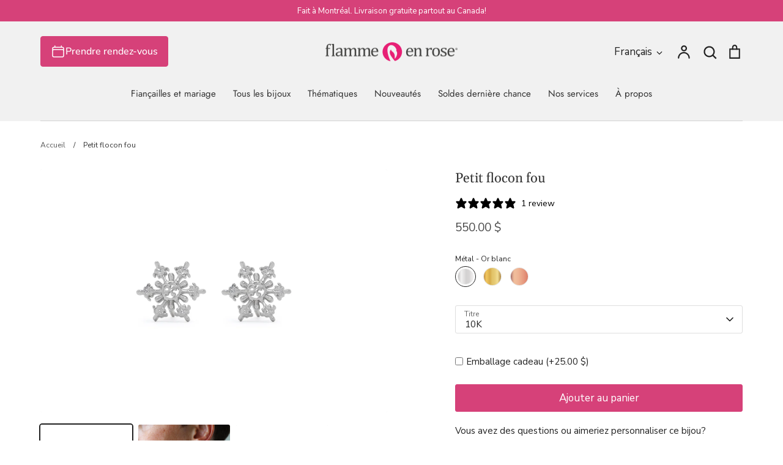

--- FILE ---
content_type: text/html; charset=utf-8
request_url: https://flammeenrose.com/products/petit-flocon-fou-2
body_size: 51162
content:
<!doctype html>
<html class="no-js supports-no-cookies" lang="fr">
<head>



<script type="text/javascript">
  document.addEventListener("DOMContentLoaded", function () {
    // Détection du sous-domaine : anglais si "en.flammeenrose.com"
    var isEnglish = window.location.hostname.startsWith("en.");

    // Configuration dynamique d'Axeptio
    window.axeptioSettings = {
      clientId: "674f2813e2e4079247157919",
      cookiesVersion: isEnglish ? "flammeenrose-fr-CA-QC_en-CA-QC" : "flammeenrose-fr-CA-QC",
      googleConsentMode: {
        default: {
          analytics_storage: "denied",
          ad_storage: "denied",
          ad_user_data: "denied",
          ad_personalization: "denied",
          wait_for_update: 500
        }
      }
    };

    console.log("Axeptio Config:", window.axeptioSettings);

    // Chargement du SDK Axeptio
    (function(d, s) {
      var t = d.getElementsByTagName(s)[0], e = d.createElement(s);
      e.async = true;
      e.src = "//static.axept.io/sdk.js";
      t.parentNode.insertBefore(e, t);
    })(document, "script");

    // Définition des vendors Shopify selon la langue
    window.vendors_shopify = isEnglish
      ? [
          {
            name: "shopify_preferences",
            title: "Preferences",
            shortDescription:
              "Cookies that remember your preferences, such as country or language, to personalize your visits to our website",
            policyUrl: "https://www.shopify.com/legal/terms",
            domain: "shopify.com",
          },
          {
            name: "shopify_analytics",
            title: "Analytics",
            shortDescription:
              "Cookies to understand how you interact with our site",
            policyUrl: "https://www.shopify.com/legal/terms",
            domain: "shopify.com",
          },
          {
            name: "shopify_marketing",
            title: "Marketing",
            shortDescription:
              "Cookies to provide ads and marketing communications based on your interests",
            policyUrl: "https://www.shopify.com/legal/terms",
            domain: "shopify.com",
          },
          {
            name: "shopify_sale_of_data",
            title: "Sale of Data",
            shortDescription:
              "Opt in / out of data sharing / sales",
            policyUrl: "https://www.shopify.com/legal/terms",
            domain: "shopify.com",
          },
        ]
      : [
          {
            name: "shopify_preferences",
            title: "Préférences",
            shortDescription:
              "Cookies qui mémorisent vos préférences, comme le pays ou la langue, pour personnaliser vos visites sur notre site web",
            policyUrl: "https://www.shopify.com/legal/terms",
            domain: "shopify.com",
          },
          {
            name: "shopify_analytics",
            title: "Analytique",
            shortDescription:
              "Cookies pour comprendre comment vous interagissez avec notre site",
            policyUrl: "https://www.shopify.com/legal/terms",
            domain: "shopify.com",
          },
          {
            name: "shopify_marketing",
            title: "Marketing",
            shortDescription:
              "Cookies pour fournir des publicités et des communications marketing basées sur vos intérêts",
            policyUrl: "https://www.shopify.com/legal/terms",
            domain: "shopify.com",
          },
          {
            name: "shopify_sale_of_data",
            title: "Vente de données",
            shortDescription:
              "Opter pour / contre le partage / vente de données",
            policyUrl: "https://www.shopify.com/legal/terms",
            domain: "shopify.com",
          },
        ];

    // Initialisation Axeptio personnalisée
    (_axcb = window._axcb || []).push(function (sdk) {
      sdk.on("ready", function () {
        if (!sdk.cookiesConfig) {
          return;
        }

        // Textes dynamiques selon la langue
        var configTexts = isEnglish
          ? {
              message: "Shopify uses several services and plugins, we can control them via their Privacy API",
              title: "Shopify Cookies",
              subTitle: "Shopify uses several services, is it OK for you?",
            }
          : {
              message: "Shopify utilise plusieurs services et plugins, nous pouvons les contrôler via leur API de confidentialité",
              title: "Cookies Shopify",
              subTitle: "Shopify utilise plusieurs services, cela vous convient-il ?",
            };

        // Ajout de l'étape Shopify dans le widget Axeptio
        sdk.cookiesConfig.steps.splice(1, 0, {
          hasVendors: true,
          image: "cookie-bienvenue",
          layout: "category",
          message: configTexts.message,
          name: "welcome",
          onlyOnce: true,
          title: configTexts.title,
          subTitle: configTexts.subTitle,
          vendors: window.vendors_shopify,
        });

        // Chargement de l'API de consentement Shopify
        window.Shopify.loadFeatures([
          {
            name: "consent-tracking-api",
            version: "0.1",
          },
        ]);
      });

      // Mise à jour de l'API de consentement Shopify
      sdk.on("consent:saved", function (payload) {
        const choices = payload.consent.preferences.vendors;
        window.Shopify.customerPrivacy.setTrackingConsent(
          {
            preferences: choices.shopify_preferences,
            analytics: choices.shopify_analytics,
            marketing: choices.shopify_marketing,
            sale_of_data: choices.shopify_sale_of_data,
          },
          () => {}
        );
      });
    });
  });
</script>


<!-- Google Tag Manager -->
<script>(function(w,d,s,l,i){w[l]=w[l]||[];w[l].push({'gtm.start':
new Date().getTime(),event:'gtm.js'});var f=d.getElementsByTagName(s)[0],
j=d.createElement(s),dl=l!='dataLayer'?'&l='+l:'';j.async=true;j.src=
'https://www.googletagmanager.com/gtm.js?id='+i+dl;f.parentNode.insertBefore(j,f);
})(window,document,'script','dataLayer','GTM-PF6HMZT');</script>
<!-- End Google Tag Manager -->


  <!-- Expression 8.2.1 -->
  <meta charset="utf-8" />
<meta name="viewport" content="width=device-width,initial-scale=1.0" />
<meta http-equiv="X-UA-Compatible" content="IE=edge">

<link rel="preconnect" href="https://cdn.shopify.com" crossorigin>
<link rel="preconnect" href="https://fonts.shopify.com" crossorigin>
<link rel="preconnect" href="https://monorail-edge.shopifysvc.com"><link rel="preload" as="font" href="//flammeenrose.com/cdn/fonts/nunito_sans/nunitosans_n4.0276fe080df0ca4e6a22d9cb55aed3ed5ba6b1da.woff2" type="font/woff2" crossorigin><link rel="preload" as="font" href="//flammeenrose.com/cdn/fonts/jost/jost_n4.d47a1b6347ce4a4c9f437608011273009d91f2b7.woff2" type="font/woff2" crossorigin><link rel="preload" as="font" href="//flammeenrose.com/cdn/fonts/gelasio/gelasio_n4.4c16aa443f7a871bf3cd01ef1a4aee00a144b7f4.woff2" type="font/woff2" crossorigin><link rel="preload" as="font" href="//flammeenrose.com/cdn/fonts/petrona/petrona_n7.8f0b6938e4c6f57dca1d71c2d799a3a6be96af37.woff2" type="font/woff2" crossorigin><link rel="preload" href="//flammeenrose.com/cdn/shop/t/166/assets/vendor.min.js?v=103310743411896483601721156718" as="script">
<link rel="preload" href="//flammeenrose.com/cdn/shop/t/166/assets/theme.js?v=39327707423121111741762551935" as="script"><link rel="canonical" href="https://flammeenrose.com/products/petit-flocon-fou-2" /><link rel="alternate" hreflang="fr-CA" href="https://flammeenrose.com/products/petit-flocon-fou-2" />
<link rel="alternate" hreflang="x-default" href="https://flammeenrose.com/products/petit-flocon-fou-2" />
<link rel="alternate" hreflang="en-CA" href="https://en.flammeenrose.com/products/petit-flocon-fou-2" /><link rel="icon" href="//flammeenrose.com/cdn/shop/files/favicon.png?crop=center&height=48&v=1613515840&width=48" type="image/png"><meta name="description" content="Finition délicate en dentelle d&#39;or. Six branches symétriques au découpage détaillé. Bijou fait à la main. Livraison gratuite. Éco-conception.">
<title>Boucles d&#39;oreilles flocon en or | Cadeau Canada | Flamme en rose
    
    
    
      &ndash; Flamme en Rose
    
</title>

  <meta property="og:site_name" content="Flamme en Rose">
<meta property="og:url" content="https://flammeenrose.com/products/petit-flocon-fou-2">
<meta property="og:title" content="Boucles d&#39;oreilles flocon en or | Cadeau Canada | Flamme en rose">
<meta property="og:type" content="product">
<meta property="og:description" content="Finition délicate en dentelle d&#39;or. Six branches symétriques au découpage détaillé. Bijou fait à la main. Livraison gratuite. Éco-conception."><meta property="og:image" content="http://flammeenrose.com/cdn/shop/products/2241_Petit-flocon-fou_BO_face_blanc_2000x1400_5362c666-91f2-43ce-afb4-eb484fed44f1_1200x1200.jpg?v=1663789850">
  <meta property="og:image:secure_url" content="https://flammeenrose.com/cdn/shop/products/2241_Petit-flocon-fou_BO_face_blanc_2000x1400_5362c666-91f2-43ce-afb4-eb484fed44f1_1200x1200.jpg?v=1663789850">
  <meta property="og:image:width" content="2000">
  <meta property="og:image:height" content="1400"><meta property="og:price:amount" content="550.00">
  <meta property="og:price:currency" content="CAD"><meta name="twitter:card" content="summary_large_image">
<meta name="twitter:title" content="Boucles d&#39;oreilles flocon en or | Cadeau Canada | Flamme en rose">
<meta name="twitter:description" content="Finition délicate en dentelle d&#39;or. Six branches symétriques au découpage détaillé. Bijou fait à la main. Livraison gratuite. Éco-conception.">

  <style data-shopify>
  :root {
    --drawer-width: 600px;
    --drawer-overlay: rgba(0, 0, 0, 0.30);
    --drawer-shadow-color: rgba(0, 0, 0, 0.30);
    --drawer-shadow-horizontal-offset: 0px;
    --drawer-shadow-blur: 10px;
  }
</style>

<style>
    @font-face {
  font-family: Petrona;
  font-weight: 700;
  font-style: normal;
  font-display: fallback;
  src: url("//flammeenrose.com/cdn/fonts/petrona/petrona_n7.8f0b6938e4c6f57dca1d71c2d799a3a6be96af37.woff2") format("woff2"),
       url("//flammeenrose.com/cdn/fonts/petrona/petrona_n7.9d88fb3c3e708e09dfffac76539bc871aceddbeb.woff") format("woff");
}

    @font-face {
  font-family: "Nunito Sans";
  font-weight: 400;
  font-style: normal;
  font-display: fallback;
  src: url("//flammeenrose.com/cdn/fonts/nunito_sans/nunitosans_n4.0276fe080df0ca4e6a22d9cb55aed3ed5ba6b1da.woff2") format("woff2"),
       url("//flammeenrose.com/cdn/fonts/nunito_sans/nunitosans_n4.b4964bee2f5e7fd9c3826447e73afe2baad607b7.woff") format("woff");
}

    @font-face {
  font-family: "Nunito Sans";
  font-weight: 500;
  font-style: normal;
  font-display: fallback;
  src: url("//flammeenrose.com/cdn/fonts/nunito_sans/nunitosans_n5.6fc0ed1feb3fc393c40619f180fc49c4d0aae0db.woff2") format("woff2"),
       url("//flammeenrose.com/cdn/fonts/nunito_sans/nunitosans_n5.2c84830b46099cbcc1095f30e0957b88b914e50a.woff") format("woff");
}

    @font-face {
  font-family: "Nunito Sans";
  font-weight: 700;
  font-style: normal;
  font-display: fallback;
  src: url("//flammeenrose.com/cdn/fonts/nunito_sans/nunitosans_n7.25d963ed46da26098ebeab731e90d8802d989fa5.woff2") format("woff2"),
       url("//flammeenrose.com/cdn/fonts/nunito_sans/nunitosans_n7.d32e3219b3d2ec82285d3027bd673efc61a996c8.woff") format("woff");
}

    @font-face {
  font-family: "Nunito Sans";
  font-weight: 400;
  font-style: italic;
  font-display: fallback;
  src: url("//flammeenrose.com/cdn/fonts/nunito_sans/nunitosans_i4.6e408730afac1484cf297c30b0e67c86d17fc586.woff2") format("woff2"),
       url("//flammeenrose.com/cdn/fonts/nunito_sans/nunitosans_i4.c9b6dcbfa43622b39a5990002775a8381942ae38.woff") format("woff");
}

    @font-face {
  font-family: "Nunito Sans";
  font-weight: 700;
  font-style: italic;
  font-display: fallback;
  src: url("//flammeenrose.com/cdn/fonts/nunito_sans/nunitosans_i7.8c1124729eec046a321e2424b2acf328c2c12139.woff2") format("woff2"),
       url("//flammeenrose.com/cdn/fonts/nunito_sans/nunitosans_i7.af4cda04357273e0996d21184432bcb14651a64d.woff") format("woff");
}

    @font-face {
  font-family: Gelasio;
  font-weight: 400;
  font-style: normal;
  font-display: fallback;
  src: url("//flammeenrose.com/cdn/fonts/gelasio/gelasio_n4.4c16aa443f7a871bf3cd01ef1a4aee00a144b7f4.woff2") format("woff2"),
       url("//flammeenrose.com/cdn/fonts/gelasio/gelasio_n4.5d24746d8f4bd63b39d8bb5edfdfb5ee3cf0492a.woff") format("woff");
}

    @font-face {
  font-family: Jost;
  font-weight: 400;
  font-style: normal;
  font-display: fallback;
  src: url("//flammeenrose.com/cdn/fonts/jost/jost_n4.d47a1b6347ce4a4c9f437608011273009d91f2b7.woff2") format("woff2"),
       url("//flammeenrose.com/cdn/fonts/jost/jost_n4.791c46290e672b3f85c3d1c651ef2efa3819eadd.woff") format("woff");
}

  </style>

  <link href="//flammeenrose.com/cdn/shop/t/166/assets/styles.css?v=166011237029267468791769185944" rel="stylesheet" type="text/css" media="all" />

  <script>
    document.documentElement.className = document.documentElement.className.replace('no-js', 'js');
    window.theme = window.theme || {
      giftWrappingProduct: 50107933425971,
      engravingProduct: 50107931689267
    };
    window.slate = window.slate || {};

    
    theme.moneyFormatWithCodePreference = "{{amount}} $";
    

    theme.moneyFormat = "{{amount}} $";
    theme.strings = {
      addToCart: "Ajouter au panier",
      soldOut: "Épuisé",
      unavailable: "Non disponible",
      addressError: "Vous ne trouvez pas cette adresse",
      addressNoResults: "Aucun résultat pour cette adresse",
      addressQueryLimit: "Vous avez dépassé la limite de Google utilisation de l'API. Envisager la mise à niveau à un \u003ca href=\"https:\/\/developers.google.com\/maps\/premium\/usage-limits\"\u003erégime spécial\u003c\/a\u003e.",
      authError: "Il y avait un problème authentifier votre compte Google Maps.",
      addingToCart: "Ajout en cours",
      addedToCart: "Ajouté",
      goToCart: "Aller au panier",
      cart: "Panier",
      cartTermsNotChecked: "Vous devez accepter les termes et conditions avant de continuer.",
      quantityTooHigh: "Vous ne pouvez en avoir que [[ quantity ]] dans votre panier",
      unitPriceSeparator: " \/ ",
      searchResultsPages: "Pages",
      searchResultsProducts: "Produit",
      searchResultsArticles: "Articles",
      searchResultsQueries: "Suggestions",
      searchResultsViewAll: "Afficher tous les résultats",
      searchResultsNoResults: "Désolé, nous n\u0026#39;avons trouvé aucun résultat",
      previous: "Précédente",
      next: "Suivante",
      cart_shipping_calculator_hide_calculator: "Masquer le calculateur d\u0026#39;expédition",
      cart_shipping_calculator_title: "Obtenir des estimations d\u0026#39;expédition",
      cart_general_hide_note: "Masquer les instructions pour le vendeur",
      cart_general_show_note: "Ajouter des instructions pour le vendeur",
      inventoryNotice: "[[ quantity ]] en stock",
      imageSlider: "Des photos"
    };
    theme.routes = {
      account_addresses_url: '/account/addresses',
      search_url: '/search',
      cart_url: '/cart',
      cart_add_url: '/cart/add',
      cart_change_url: '/cart/change',
      cart_update_url: '/cart/update'
    };
    theme.settings = {
      dynamicQtyOpts: true
    };
  </script><script src="//flammeenrose.com/cdn/shop/t/166/assets/vendor.min.js?v=103310743411896483601721156718" defer="defer"></script>
  <script src="//flammeenrose.com/cdn/shop/t/166/assets/theme.js?v=39327707423121111741762551935" defer="defer"></script>

  
    
<script type="text/javascript" src="//flammeenrose.com/cdn/shop/t/166/assets/layout.theme.js?v=8414004664623608771734459915" defer="defer" class="webpack-scripts layout-theme"></script><script type="text/javascript" defer="defer" src="//flammeenrose.com/cdn/shop/t/166/assets/component.critical_css.js?v=111603181540343972631721156718"></script>
   
  
   
  
   
  
   
  
   
  
    
      <style>
        .visually-hidden{clip:rect(0 0 0 0);border:0;height:1px;margin:-1px;overflow:hidden;padding:0;position:absolute!important;width:1px}.js-focus-hidden:focus{outline:none}.label-hidden{clip:rect(0 0 0 0);border:0;height:1px;margin:-1px;overflow:hidden;padding:0;position:absolute!important;width:1px}.no-placeholder .label-hidden,.visually-shown{clip:auto;height:auto;margin:0;overflow:auto;position:inherit!important;width:auto}.no-js:not(html){display:none}.no-js .no-js:not(html){display:block}.js .js-hidden,.no-js .js,.no-js .no-js-hidden,.supports-no-cookies:not(html){display:none}html.supports-no-cookies .supports-no-cookies:not(html){display:block}html.supports-no-cookies .supports-cookies{display:none}.hide{display:none!important}.errors{color:red;font-weight:700}@media(max-width:47.99em){.hide-mobile{display:none!important}}@media(max-width:74.99em){.hide-tablet-down{display:none!important}}@media(min-width:48em){.hide-tablet-up{display:none!important}}@media(min-width:75em){.hide-desktop{display:none!important}}@media(max-width:87.49em){.hide-desktop-down{display:none!important}}html{box-sizing:border-box}body,html{margin:0;padding:0}body.no-scroll{background-color:#fff;padding-right:var(--scroll-bar-width);width:100%}body.no-scroll,body.no-scroll-search{overflow:hidden}body:before{display:none;visibility:hidden}@media screen and (min-width:320px){body:before{content:"mobile"}}@media screen and (min-width:768px){body:before{content:"tablet"}}@media screen and (min-width:1200px){body:before{content:"desktop"}}@media screen and (min-width:1400px){body:before{content:"widescreen"}}@media screen and (min-width:1920px){body:before{content:"super-widescreen"}}*,:after,:before{box-sizing:border-box}#Main_content .shopify-section{margin-top:var(--section-margin-top);padding-bottom:var(--section-padding-bottom);padding-top:var(--section-padding-top)}fieldset{border:none;min-inline-size:auto}summary{cursor:pointer}summary::-webkit-details-marker{display:none}.loading,.shopify-section{position:relative}.loading:before{border-right:2px solid transparent;border-top:2px solid #d64179;height:20px;width:20px}.loading-big:before,.loading:before{animation:spinner .6s linear infinite;border-radius:50%;box-sizing:border-box;content:"";left:50%;position:absolute;top:50%;transform:translate(-50%,-50%) rotate(0deg);z-index:1}.loading-big:before{border-right:4px solid transparent;border-top:4px solid #d64179;height:40px;width:40px}.loading--bottom:before{bottom:30rem;top:unset}.loading--top:before{top:30rem}.loading>*{opacity:.5}@keyframes spinner{to{transform:translate(-50%,-50%) rotate(1turn)}}lazy-resources{display:block}

      </style>
    
  
   
  
   
  
   
  




    

    
  

    <meta name="google-site-verification" content="2v9L_N-AhNADGjEfU3IkfZmqcTn4_l30vx20P9DMJZ8" />
    <meta name="p:domain_verify" content="9cc91618119fc82618a8fe98df353635"/>
    <meta name="facebook-domain-verification" content="f7ku7cfjwzk6pqmtr58yw2croopgdd" />

    
    <script src="https://cdn-widgetsrepository.yotpo.com/v1/loader/IAWgA5Mv7XupPQAMU1NIWesCRqtiqlmSQR9nFma7" async></script>


    
    <script>
      
        window.dataLayer = window.dataLayer || [];
        window.dataLayer.push({
          'event': 'view_item_GA4',
          'eventModel': {
            'value': '550.0',
            'currency': 'CAD',
            'items': [
              {
                'item_id': '6823258849331',
                'item_name': 'Petit flocon fou',
                'item_category': 'boucles doreilles',
                'item_brand': 'Flamme en Rose',
                'item_list_id': '',
                'item_list_name': '',
                'price': '550.0'
              }
            ]
          }
        });
      
    </script>

    
    <script>
      
    </script>

    
    <script>
      
    </script>

    <script>
      (function() {
        // Set the expiration date for the cookies
        var expiration = new Date();
        expiration.setFullYear(expiration.getFullYear() + 1);

        // Check the URL parameters
        var urlParams = new URLSearchParams(window.location.search);

        // Check if the "rablab-prod" URL parameter is set
        if (urlParams.has('rablab-prod')) {
          // Create the "Rablab-prod" cookie
          document.cookie = "rablab-prod=true; expires=" + expiration.toUTCString() + "; path=/; samesite=strict";
        }
      })();
    </script>



    <!-- Google Tag Manager (noscript) -->
    <noscript><iframe src="https://www.googletagmanager.com/ns.html?id=GTM-PF6HMZT"
      height="0" width="0" style="display:none;visibility:hidden"></iframe></noscript>
    <!-- End Google Tag Manager (noscript) -->





    <!-- Start Klaviyo Code -->
    <script>
      window.addEventListener("klaviyoForms", function(e) {
        if (e.detail.type == 'open' || e.detail.type == 'embedOpen') {
          ga('send', 'event', 'Klaviyo form', 'form_open', e.detail.formId);
        }
        if (e.detail.type == 'submit') {
          ga('send', 'event', 'Klaviyo form', 'form_submit', e.detail.formId);
        }
        if (e.detail.type == 'stepSubmit') {
          ga('send', 'event', 'Klaviyo form', 'form_step_submit', e.detail.metaData.$step_name);
        }
        if (e.detail.type == 'redirectedToUrl') {
          ga('send', 'event', 'Klaviyo form', 'form_url_redirect', e.detail.formId);
        }
        if (e.detail.type == 'close') {
          ga('send', 'event', 'Klaviyo form', 'form_close', e.detail.formId);
        }
      });
      </script>
    <!-- End Klaviyo Code -->
  

  

  
  

  

  
<!--Gem_Page_Header_Script-->
    


<!--End_Gem_Page_Header_Script-->




<script id='merchantWidgetScript'
    src="https://www.gstatic.com/shopping/merchant/merchantwidget.js"
    defer>
  </script>
  <script type="text/javascript">
    merchantWidgetScript.addEventListener('load', function () {
      merchantwidget.start({
        position: 'RIGHT_BOTTOM',
        region: 'CA',
        sideMargin: 25,
        bottomMargin: 120,
        mobileSideMargin: 20,
        mobileBottomMargin: 80
      });
    });
  </script>
<!-- BEGIN app block: shopify://apps/seo-manager-venntov/blocks/seomanager/c54c366f-d4bb-4d52-8d2f-dd61ce8e7e12 --><!-- BEGIN app snippet: SEOManager4 -->
<meta name='seomanager' content='4.0.5' /> 


<script>
	function sm_htmldecode(str) {
		var txt = document.createElement('textarea');
		txt.innerHTML = str;
		return txt.value;
	}

	var venntov_title = sm_htmldecode("Boucles d&#39;oreilles flocon en or | Cadeau Canada | Flamme en rose");
	var venntov_description = sm_htmldecode("Finition délicate en dentelle d&#39;or. Six branches symétriques au découpage détaillé. Bijou fait à la main. Livraison gratuite. Éco-conception.");
	
	if (venntov_title != '') {
		document.title = venntov_title;	
	}
	else {
		document.title = "Boucles d&#39;oreilles flocon en or | Cadeau Canada | Flamme en rose";	
	}

	if (document.querySelector('meta[name="description"]') == null) {
		var venntov_desc = document.createElement('meta');
		venntov_desc.name = "description";
		venntov_desc.content = venntov_description;
		var venntov_head = document.head;
		venntov_head.appendChild(venntov_desc);
	} else {
		document.querySelector('meta[name="description"]').setAttribute("content", venntov_description);
	}
</script>

<script>
	var venntov_robotVals = "index, follow, max-image-preview:large, max-snippet:-1, max-video-preview:-1";
	if (venntov_robotVals !== "") {
		document.querySelectorAll("[name='robots']").forEach(e => e.remove());
		var venntov_robotMeta = document.createElement('meta');
		venntov_robotMeta.name = "robots";
		venntov_robotMeta.content = venntov_robotVals;
		var venntov_head = document.head;
		venntov_head.appendChild(venntov_robotMeta);
	}
</script>

<script>
	var venntov_googleVals = "";
	if (venntov_googleVals !== "") {
		document.querySelectorAll("[name='google']").forEach(e => e.remove());
		var venntov_googleMeta = document.createElement('meta');
		venntov_googleMeta.name = "google";
		venntov_googleMeta.content = venntov_googleVals;
		var venntov_head = document.head;
		venntov_head.appendChild(venntov_googleMeta);
	}
	</script>
	<!-- JSON-LD support -->
			<script type="application/ld+json">
			{
				"@context": "https://schema.org",
				"@id": "https://flammeenrose.com/products/petit-flocon-fou-2",
				"@type": "Product","sku": "2241-BO-Or-1","mpn": "2241-BO-Or-1","brand": {
					"@type": "Brand",
					"name": "Flamme en Rose"
				},
				"description": "\nLes doux souvenirs d’un heureux voyage portés de façon élégante,On sort des sentiers battus en alliant style et symboles reconnus,On fuit les foulards et les chandails à caractères gras,Fait à la main par des artisans d’ici pour les amoureux de ce beau pays.\n \nLes particularités de ce bijou\n\nBoucles d'oreilles flocon de neige avec finition en dentelle d'or.\nSix branches asymétriques au découpage très détaillé.\nNos bijoux sont toujours créés selon nos valeurs d'écoconception.\nGarantie à vie et nettoyage annuel sans frais.\nBesoin d’être rassuré sur votre choix? Réservez une rencontre virtuelle pour en discuter avec nous.\n\n\n",
				"url": "https://flammeenrose.com/products/petit-flocon-fou-2",
				"name": "Petit flocon fou","image": "https://flammeenrose.com/cdn/shop/products/2241_Petit-flocon-fou_BO_face_blanc_2000x1400_5362c666-91f2-43ce-afb4-eb484fed44f1.jpg?v=1663789850&width=1024","offers": [{
							"@type": "Offer",
							"availability": "https://schema.org/InStock",
							"itemCondition": "https://schema.org/NewCondition",
							"priceCurrency": "CAD",
							"price": "550.00",
							"priceValidUntil": "2027-01-30",
							"url": "https://flammeenrose.com/products/petit-flocon-fou-2?variant=40932462460979",
							"checkoutPageURLTemplate": "https://flammeenrose.com/cart/add?id=40932462460979&quantity=1",
								"image": "https://flammeenrose.com/cdn/shop/products/2241_Petit-flocon-fou_BO_face_blanc_2000x1400_5362c666-91f2-43ce-afb4-eb484fed44f1.jpg?v=1663789850&width=1024",
							"mpn": "2241-BO-Or-1",
								"sku": "2241-BO-Or-1",
								"gtin14": "40932462460979",
							"seller": {
								"@type": "Organization",
								"name": "Flamme en Rose"
							}
						},{
							"@type": "Offer",
							"availability": "https://schema.org/InStock",
							"itemCondition": "https://schema.org/NewCondition",
							"priceCurrency": "CAD",
							"price": "852.00",
							"priceValidUntil": "2027-01-30",
							"url": "https://flammeenrose.com/products/petit-flocon-fou-2?variant=40932462493747",
							"checkoutPageURLTemplate": "https://flammeenrose.com/cart/add?id=40932462493747&quantity=1",
								"image": "https://flammeenrose.com/cdn/shop/products/2241_Petit-flocon-fou_BO_face_blanc_2000x1400_5362c666-91f2-43ce-afb4-eb484fed44f1.jpg?v=1663789850&width=1024",
							"mpn": "2241-BO-Or-2",
								"sku": "2241-BO-Or-2",
								"gtin14": "40932462493747",
							"seller": {
								"@type": "Organization",
								"name": "Flamme en Rose"
							}
						},{
							"@type": "Offer",
							"availability": "https://schema.org/InStock",
							"itemCondition": "https://schema.org/NewCondition",
							"priceCurrency": "CAD",
							"price": "1113.00",
							"priceValidUntil": "2027-01-30",
							"url": "https://flammeenrose.com/products/petit-flocon-fou-2?variant=40932462526515",
							"checkoutPageURLTemplate": "https://flammeenrose.com/cart/add?id=40932462526515&quantity=1",
								"image": "https://flammeenrose.com/cdn/shop/products/2241_Petit-flocon-fou_BO_face_blanc_2000x1400_5362c666-91f2-43ce-afb4-eb484fed44f1.jpg?v=1663789850&width=1024",
							"mpn": "2241-BO-Or-3",
								"sku": "2241-BO-Or-3",
								"gtin14": "40932462526515",
							"seller": {
								"@type": "Organization",
								"name": "Flamme en Rose"
							}
						},{
							"@type": "Offer",
							"availability": "https://schema.org/InStock",
							"itemCondition": "https://schema.org/NewCondition",
							"priceCurrency": "CAD",
							"price": "550.00",
							"priceValidUntil": "2027-01-30",
							"url": "https://flammeenrose.com/products/petit-flocon-fou-2?variant=40932462559283",
							"checkoutPageURLTemplate": "https://flammeenrose.com/cart/add?id=40932462559283&quantity=1",
								"image": "https://flammeenrose.com/cdn/shop/products/2241_Petit-flocon-fou_BO_face_jaune_2000x1400_04811a4b-a0da-4785-8ba4-4a44dc1109b1.jpg?v=1663789849&width=1024",
							"mpn": "2241-BO-Or-4",
								"sku": "2241-BO-Or-4",
								"gtin14": "40932462559283",
							"seller": {
								"@type": "Organization",
								"name": "Flamme en Rose"
							}
						},{
							"@type": "Offer",
							"availability": "https://schema.org/InStock",
							"itemCondition": "https://schema.org/NewCondition",
							"priceCurrency": "CAD",
							"price": "852.00",
							"priceValidUntil": "2027-01-30",
							"url": "https://flammeenrose.com/products/petit-flocon-fou-2?variant=40932462592051",
							"checkoutPageURLTemplate": "https://flammeenrose.com/cart/add?id=40932462592051&quantity=1",
								"image": "https://flammeenrose.com/cdn/shop/products/2241_Petit-flocon-fou_BO_face_jaune_2000x1400_04811a4b-a0da-4785-8ba4-4a44dc1109b1.jpg?v=1663789849&width=1024",
							"mpn": "2241-BO-Or-5",
								"sku": "2241-BO-Or-5",
								"gtin14": "40932462592051",
							"seller": {
								"@type": "Organization",
								"name": "Flamme en Rose"
							}
						},{
							"@type": "Offer",
							"availability": "https://schema.org/InStock",
							"itemCondition": "https://schema.org/NewCondition",
							"priceCurrency": "CAD",
							"price": "1113.00",
							"priceValidUntil": "2027-01-30",
							"url": "https://flammeenrose.com/products/petit-flocon-fou-2?variant=40932462624819",
							"checkoutPageURLTemplate": "https://flammeenrose.com/cart/add?id=40932462624819&quantity=1",
								"image": "https://flammeenrose.com/cdn/shop/products/2241_Petit-flocon-fou_BO_face_jaune_2000x1400_04811a4b-a0da-4785-8ba4-4a44dc1109b1.jpg?v=1663789849&width=1024",
							"mpn": "2241-BO-Or-6",
								"sku": "2241-BO-Or-6",
								"gtin14": "40932462624819",
							"seller": {
								"@type": "Organization",
								"name": "Flamme en Rose"
							}
						},{
							"@type": "Offer",
							"availability": "https://schema.org/InStock",
							"itemCondition": "https://schema.org/NewCondition",
							"priceCurrency": "CAD",
							"price": "550.00",
							"priceValidUntil": "2027-01-30",
							"url": "https://flammeenrose.com/products/petit-flocon-fou-2?variant=40932462657587",
							"checkoutPageURLTemplate": "https://flammeenrose.com/cart/add?id=40932462657587&quantity=1",
								"image": "https://flammeenrose.com/cdn/shop/products/2241_Petit-flocon-fou_BO_face_rose_2000x1400_cb0c2fb2-ed46-4bc9-b033-75fb5bff0a92.jpg?v=1663789849&width=1024",
							"mpn": "2241-BO-Or-7",
								"sku": "2241-BO-Or-7",
								"gtin14": "40932462657587",
							"seller": {
								"@type": "Organization",
								"name": "Flamme en Rose"
							}
						},{
							"@type": "Offer",
							"availability": "https://schema.org/InStock",
							"itemCondition": "https://schema.org/NewCondition",
							"priceCurrency": "CAD",
							"price": "852.00",
							"priceValidUntil": "2027-01-30",
							"url": "https://flammeenrose.com/products/petit-flocon-fou-2?variant=40932462690355",
							"checkoutPageURLTemplate": "https://flammeenrose.com/cart/add?id=40932462690355&quantity=1",
								"image": "https://flammeenrose.com/cdn/shop/products/2241_Petit-flocon-fou_BO_face_rose_2000x1400_cb0c2fb2-ed46-4bc9-b033-75fb5bff0a92.jpg?v=1663789849&width=1024",
							"mpn": "2241-BO-Or-8",
								"sku": "2241-BO-Or-8",
								"gtin14": "40932462690355",
							"seller": {
								"@type": "Organization",
								"name": "Flamme en Rose"
							}
						},{
							"@type": "Offer",
							"availability": "https://schema.org/InStock",
							"itemCondition": "https://schema.org/NewCondition",
							"priceCurrency": "CAD",
							"price": "1113.00",
							"priceValidUntil": "2027-01-30",
							"url": "https://flammeenrose.com/products/petit-flocon-fou-2?variant=40932462723123",
							"checkoutPageURLTemplate": "https://flammeenrose.com/cart/add?id=40932462723123&quantity=1",
								"image": "https://flammeenrose.com/cdn/shop/products/2241_Petit-flocon-fou_BO_face_rose_2000x1400_cb0c2fb2-ed46-4bc9-b033-75fb5bff0a92.jpg?v=1663789849&width=1024",
							"mpn": "2241-BO-Or-9",
								"sku": "2241-BO-Or-9",
								"gtin14": "40932462723123",
							"seller": {
								"@type": "Organization",
								"name": "Flamme en Rose"
							}
						}]}
			</script>
<script type="application/ld+json">
				{
					"@context": "http://schema.org",
					"@type": "BreadcrumbList",
					"name": "Breadcrumbs",
					"itemListElement": [{
							"@type": "ListItem",
							"position": 1,
							"name": "Petit flocon fou",
							"item": "https://flammeenrose.com/products/petit-flocon-fou-2"
						}]
				}
				</script>
<!-- 524F4D20383A3331 --><!-- END app snippet -->

<!-- END app block --><!-- BEGIN app block: shopify://apps/klaviyo-email-marketing-sms/blocks/klaviyo-onsite-embed/2632fe16-c075-4321-a88b-50b567f42507 -->












  <script async src="https://static.klaviyo.com/onsite/js/Y4yBUa/klaviyo.js?company_id=Y4yBUa"></script>
  <script>!function(){if(!window.klaviyo){window._klOnsite=window._klOnsite||[];try{window.klaviyo=new Proxy({},{get:function(n,i){return"push"===i?function(){var n;(n=window._klOnsite).push.apply(n,arguments)}:function(){for(var n=arguments.length,o=new Array(n),w=0;w<n;w++)o[w]=arguments[w];var t="function"==typeof o[o.length-1]?o.pop():void 0,e=new Promise((function(n){window._klOnsite.push([i].concat(o,[function(i){t&&t(i),n(i)}]))}));return e}}})}catch(n){window.klaviyo=window.klaviyo||[],window.klaviyo.push=function(){var n;(n=window._klOnsite).push.apply(n,arguments)}}}}();</script>

  
    <script id="viewed_product">
      if (item == null) {
        var _learnq = _learnq || [];

        var MetafieldReviews = null
        var MetafieldYotpoRating = null
        var MetafieldYotpoCount = null
        var MetafieldLooxRating = null
        var MetafieldLooxCount = null
        var okendoProduct = null
        var okendoProductReviewCount = null
        var okendoProductReviewAverageValue = null
        try {
          // The following fields are used for Customer Hub recently viewed in order to add reviews.
          // This information is not part of __kla_viewed. Instead, it is part of __kla_viewed_reviewed_items
          MetafieldReviews = {"rating":{"scale_min":"1.0","scale_max":"5.0","value":"5.0"},"rating_count":1};
          MetafieldYotpoRating = "5"
          MetafieldYotpoCount = "1"
          MetafieldLooxRating = null
          MetafieldLooxCount = null

          okendoProduct = null
          // If the okendo metafield is not legacy, it will error, which then requires the new json formatted data
          if (okendoProduct && 'error' in okendoProduct) {
            okendoProduct = null
          }
          okendoProductReviewCount = okendoProduct ? okendoProduct.reviewCount : null
          okendoProductReviewAverageValue = okendoProduct ? okendoProduct.reviewAverageValue : null
        } catch (error) {
          console.error('Error in Klaviyo onsite reviews tracking:', error);
        }

        var item = {
          Name: "Petit flocon fou",
          ProductID: 6823258849331,
          Categories: ["$1,000 à $1,500","$500 à $1,000","Bijoux de 1000$ et +","Bijoux de 500$ et +","Bijoux en or","Bijoux pour femmes","Bijoux thématiques","Bijoux à moins de 1000$","Boucles d'oreilles","Boucles d'oreilles boutons","Boucles d’oreilles en or","Collections","Collections Flamme en rose","Idées cadeaux","Idées cadeaux pour femme","Joaillerie","Joaillerie fine","Nature","O Canada","Or blanc","Or jaune","Or rose","Tous les bijoux","Tous les bijoux pour femmes","Tous les produits","Tout sauf perles"],
          ImageURL: "https://flammeenrose.com/cdn/shop/products/2241_Petit-flocon-fou_BO_face_blanc_2000x1400_5362c666-91f2-43ce-afb4-eb484fed44f1_grande.jpg?v=1663789850",
          URL: "https://flammeenrose.com/products/petit-flocon-fou-2",
          Brand: "Flamme en Rose",
          Price: "550.00 $",
          Value: "550.00",
          CompareAtPrice: "0.00 $"
        };
        _learnq.push(['track', 'Viewed Product', item]);
        _learnq.push(['trackViewedItem', {
          Title: item.Name,
          ItemId: item.ProductID,
          Categories: item.Categories,
          ImageUrl: item.ImageURL,
          Url: item.URL,
          Metadata: {
            Brand: item.Brand,
            Price: item.Price,
            Value: item.Value,
            CompareAtPrice: item.CompareAtPrice
          },
          metafields:{
            reviews: MetafieldReviews,
            yotpo:{
              rating: MetafieldYotpoRating,
              count: MetafieldYotpoCount,
            },
            loox:{
              rating: MetafieldLooxRating,
              count: MetafieldLooxCount,
            },
            okendo: {
              rating: okendoProductReviewAverageValue,
              count: okendoProductReviewCount,
            }
          }
        }]);
      }
    </script>
  




  <script>
    window.klaviyoReviewsProductDesignMode = false
  </script>



  <!-- BEGIN app snippet: customer-hub-data --><script>
  if (!window.customerHub) {
    window.customerHub = {};
  }
  window.customerHub.storefrontRoutes = {
    login: "https://flammeenrose.com/customer_authentication/redirect?locale=fr&region_country=CA?return_url=%2F%23k-hub",
    register: "https://account.flammeenrose.com?locale=fr?return_url=%2F%23k-hub",
    logout: "/account/logout",
    profile: "/account",
    addresses: "/account/addresses",
  };
  
  window.customerHub.userId = null;
  
  window.customerHub.storeDomain = "flamme-en-rose.myshopify.com";

  
    window.customerHub.activeProduct = {
      name: "Petit flocon fou",
      category: null,
      imageUrl: "https://flammeenrose.com/cdn/shop/products/2241_Petit-flocon-fou_BO_face_blanc_2000x1400_5362c666-91f2-43ce-afb4-eb484fed44f1_grande.jpg?v=1663789850",
      id: "6823258849331",
      link: "https://flammeenrose.com/products/petit-flocon-fou-2",
      variants: [
        
          {
            id: "40932462460979",
            
            imageUrl: "https://flammeenrose.com/cdn/shop/products/2241_Petit-flocon-fou_BO_face_blanc_2000x1400_5362c666-91f2-43ce-afb4-eb484fed44f1.jpg?v=1663789850&width=500",
            
            price: "55000",
            currency: "CAD",
            availableForSale: true,
            title: "Or blanc \/ 10K",
          },
        
          {
            id: "40932462493747",
            
            imageUrl: "https://flammeenrose.com/cdn/shop/products/2241_Petit-flocon-fou_BO_face_blanc_2000x1400_5362c666-91f2-43ce-afb4-eb484fed44f1.jpg?v=1663789850&width=500",
            
            price: "85200",
            currency: "CAD",
            availableForSale: true,
            title: "Or blanc \/ 14K",
          },
        
          {
            id: "40932462526515",
            
            imageUrl: "https://flammeenrose.com/cdn/shop/products/2241_Petit-flocon-fou_BO_face_blanc_2000x1400_5362c666-91f2-43ce-afb4-eb484fed44f1.jpg?v=1663789850&width=500",
            
            price: "111300",
            currency: "CAD",
            availableForSale: true,
            title: "Or blanc \/ 18K",
          },
        
          {
            id: "40932462559283",
            
            imageUrl: "https://flammeenrose.com/cdn/shop/products/2241_Petit-flocon-fou_BO_face_jaune_2000x1400_04811a4b-a0da-4785-8ba4-4a44dc1109b1.jpg?v=1663789849&width=500",
            
            price: "55000",
            currency: "CAD",
            availableForSale: true,
            title: "Or jaune \/ 10K",
          },
        
          {
            id: "40932462592051",
            
            imageUrl: "https://flammeenrose.com/cdn/shop/products/2241_Petit-flocon-fou_BO_face_jaune_2000x1400_04811a4b-a0da-4785-8ba4-4a44dc1109b1.jpg?v=1663789849&width=500",
            
            price: "85200",
            currency: "CAD",
            availableForSale: true,
            title: "Or jaune \/ 14K",
          },
        
          {
            id: "40932462624819",
            
            imageUrl: "https://flammeenrose.com/cdn/shop/products/2241_Petit-flocon-fou_BO_face_jaune_2000x1400_04811a4b-a0da-4785-8ba4-4a44dc1109b1.jpg?v=1663789849&width=500",
            
            price: "111300",
            currency: "CAD",
            availableForSale: true,
            title: "Or jaune \/ 18K",
          },
        
          {
            id: "40932462657587",
            
            imageUrl: "https://flammeenrose.com/cdn/shop/products/2241_Petit-flocon-fou_BO_face_rose_2000x1400_cb0c2fb2-ed46-4bc9-b033-75fb5bff0a92.jpg?v=1663789849&width=500",
            
            price: "55000",
            currency: "CAD",
            availableForSale: true,
            title: "Or rose \/ 10K",
          },
        
          {
            id: "40932462690355",
            
            imageUrl: "https://flammeenrose.com/cdn/shop/products/2241_Petit-flocon-fou_BO_face_rose_2000x1400_cb0c2fb2-ed46-4bc9-b033-75fb5bff0a92.jpg?v=1663789849&width=500",
            
            price: "85200",
            currency: "CAD",
            availableForSale: true,
            title: "Or rose \/ 14K",
          },
        
          {
            id: "40932462723123",
            
            imageUrl: "https://flammeenrose.com/cdn/shop/products/2241_Petit-flocon-fou_BO_face_rose_2000x1400_cb0c2fb2-ed46-4bc9-b033-75fb5bff0a92.jpg?v=1663789849&width=500",
            
            price: "111300",
            currency: "CAD",
            availableForSale: true,
            title: "Or rose \/ 18K",
          },
        
      ],
    };
    window.customerHub.activeProduct.variants.forEach((variant) => {
        
        variant.price = `${variant.price.slice(0, -2)}.${variant.price.slice(-2)}`;
    });
  

  
    window.customerHub.storeLocale = {
        currentLanguage: 'fr',
        currentCountry: 'CA',
        availableLanguages: [
          
            {
              iso_code: 'en',
              endonym_name: 'English'
            },
          
            {
              iso_code: 'fr',
              endonym_name: 'français'
            }
          
        ],
        availableCountries: [
          
            {
              iso_code: 'AU',
              name: 'Australie',
              currency_code: 'AUD'
            },
          
            {
              iso_code: 'BE',
              name: 'Belgique',
              currency_code: 'EUR'
            },
          
            {
              iso_code: 'CA',
              name: 'Canada',
              currency_code: 'CAD'
            },
          
            {
              iso_code: 'US',
              name: 'États-Unis',
              currency_code: 'CAD'
            },
          
            {
              iso_code: 'FR',
              name: 'France',
              currency_code: 'CAD'
            },
          
            {
              iso_code: 'BV',
              name: 'Île Bouvet',
              currency_code: 'CAD'
            },
          
            {
              iso_code: 'NZ',
              name: 'Nouvelle-Zélande',
              currency_code: 'NZD'
            },
          
            {
              iso_code: 'GB',
              name: 'Royaume-Uni',
              currency_code: 'GBP'
            },
          
            {
              iso_code: 'CH',
              name: 'Suisse',
              currency_code: 'CHF'
            }
          
        ]
    };
  
</script>
<!-- END app snippet -->





<!-- END app block --><!-- BEGIN app block: shopify://apps/hulk-form-builder/blocks/app-embed/b6b8dd14-356b-4725-a4ed-77232212b3c3 --><!-- BEGIN app snippet: hulkapps-formbuilder-theme-ext --><script type="text/javascript">
  
  if (typeof window.formbuilder_customer != "object") {
        window.formbuilder_customer = {}
  }

  window.hulkFormBuilder = {
    form_data: {},
    shop_data: {"shop_3LczAYoar9UNW9SWtzoPzQ":{"shop_uuid":"3LczAYoar9UNW9SWtzoPzQ","shop_timezone":"America\/New_York","shop_id":59955,"shop_is_after_submit_enabled":true,"shop_shopify_plan":"Shopify","shop_shopify_domain":"flamme-en-rose.myshopify.com","shop_created_at":"2021-12-13T10:54:05.359-06:00","is_skip_metafield":false,"shop_deleted":false,"shop_disabled":false}},
    settings_data: {"shop_settings":{"shop_customise_msgs":[],"default_customise_msgs":{"is_required":"is required","thank_you":"Thank you! The form was submitted successfully.","processing":"Processing...","valid_data":"Please provide valid data","valid_email":"Provide valid email format","valid_tags":"HTML Tags are not allowed","valid_phone":"Provide valid phone number","valid_captcha":"Please provide valid captcha response","valid_url":"Provide valid URL","only_number_alloud":"Provide valid number in","number_less":"must be less than","number_more":"must be more than","image_must_less":"Image must be less than 20MB","image_number":"Images allowed","image_extension":"Invalid extension! Please provide image file","error_image_upload":"Error in image upload. Please try again.","error_file_upload":"Error in file upload. Please try again.","your_response":"Your response","error_form_submit":"Error occur.Please try again after sometime.","email_submitted":"Form with this email is already submitted","invalid_email_by_zerobounce":"The email address you entered appears to be invalid. Please check it and try again.","download_file":"Download file","card_details_invalid":"Your card details are invalid","card_details":"Card details","please_enter_card_details":"Please enter card details","card_number":"Card number","exp_mm":"Exp MM","exp_yy":"Exp YY","crd_cvc":"CVV","payment_value":"Payment amount","please_enter_payment_amount":"Please enter payment amount","address1":"Address line 1","address2":"Address line 2","city":"City","province":"Province","zipcode":"Zip code","country":"Country","blocked_domain":"This form does not accept addresses from","file_must_less":"File must be less than 20MB","file_extension":"Invalid extension! Please provide file","only_file_number_alloud":"files allowed","previous":"Previous","next":"Next","must_have_a_input":"Please enter at least one field.","please_enter_required_data":"Please enter required data","atleast_one_special_char":"Include at least one special character","atleast_one_lowercase_char":"Include at least one lowercase character","atleast_one_uppercase_char":"Include at least one uppercase character","atleast_one_number":"Include at least one number","must_have_8_chars":"Must have 8 characters long","be_between_8_and_12_chars":"Be between 8 and 12 characters long","please_select":"Please Select","phone_submitted":"Form with this phone number is already submitted","user_res_parse_error":"Error while submitting the form","valid_same_values":"values must be same","product_choice_clear_selection":"Clear Selection","picture_choice_clear_selection":"Clear Selection","remove_all_for_file_image_upload":"Remove All","invalid_file_type_for_image_upload":"You can't upload files of this type.","invalid_file_type_for_signature_upload":"You can't upload files of this type.","max_files_exceeded_for_file_upload":"You can not upload any more files.","max_files_exceeded_for_image_upload":"You can not upload any more files.","file_already_exist":"File already uploaded","max_limit_exceed":"You have added the maximum number of text fields.","cancel_upload_for_file_upload":"Cancel upload","cancel_upload_for_image_upload":"Cancel upload","cancel_upload_for_signature_upload":"Cancel upload"},"shop_blocked_domains":[]}},
    features_data: {"shop_plan_features":{"shop_plan_features":["unlimited-forms","full-design-customization","export-form-submissions","multiple-recipients-for-form-submissions","multiple-admin-notifications","enable-captcha","unlimited-file-uploads","save-submitted-form-data","set-auto-response-message","conditional-logic","form-banner","save-as-draft-facility","include-user-response-in-admin-email","disable-form-submission","mail-platform-integration","stripe-payment-integration","pre-built-templates","create-customer-account-on-shopify","google-analytics-3-by-tracking-id","facebook-pixel-id","bing-uet-pixel-id","advanced-js","advanced-css","api-available","customize-form-message","hidden-field","restrict-from-submissions-per-one-user","utm-tracking","ratings","privacy-notices","heading","paragraph","shopify-flow-trigger","domain-setup","block-domain","address","html-code","form-schedule","after-submit-script","customize-form-scrolling","on-form-submission-record-the-referrer-url","password","duplicate-the-forms","include-user-response-in-auto-responder-email","elements-add-ons","admin-and-auto-responder-email-with-tokens","email-export","premium-support","google-analytics-4-by-measurement-id","google-ads-for-tracking-conversion","validation-field","file-upload","load_form_as_popup","advanced_conditional_logic"]}},
    shop: null,
    shop_id: null,
    plan_features: null,
    validateDoubleQuotes: false,
    assets: {
      extraFunctions: "https://cdn.shopify.com/extensions/019bb5ee-ec40-7527-955d-c1b8751eb060/form-builder-by-hulkapps-50/assets/extra-functions.js",
      extraStyles: "https://cdn.shopify.com/extensions/019bb5ee-ec40-7527-955d-c1b8751eb060/form-builder-by-hulkapps-50/assets/extra-styles.css",
      bootstrapStyles: "https://cdn.shopify.com/extensions/019bb5ee-ec40-7527-955d-c1b8751eb060/form-builder-by-hulkapps-50/assets/theme-app-extension-bootstrap.css"
    },
    translations: {
      htmlTagNotAllowed: "HTML Tags are not allowed",
      sqlQueryNotAllowed: "SQL Queries are not allowed",
      doubleQuoteNotAllowed: "Double quotes are not allowed",
      vorwerkHttpWwwNotAllowed: "The words \u0026#39;http\u0026#39; and \u0026#39;www\u0026#39; are not allowed. Please remove them and try again.",
      maxTextFieldsReached: "You have added the maximum number of text fields.",
      avoidNegativeWords: "Avoid negative words: Don\u0026#39;t use negative words in your contact message.",
      customDesignOnly: "This form is for custom designs requests. For general inquiries please contact our team at info@stagheaddesigns.com",
      zerobounceApiErrorMsg: "We couldn\u0026#39;t verify your email due to a technical issue. Please try again later.",
    }

  }

  

  window.FbThemeAppExtSettingsHash = {}
  
</script><!-- END app snippet --><!-- END app block --><!-- BEGIN app block: shopify://apps/eg-auto-add-to-cart/blocks/app-embed/0f7d4f74-1e89-4820-aec4-6564d7e535d2 -->










  
    <script
      async
      type="text/javascript"
      src="https://cdn.506.io/eg/script.js?shop=flamme-en-rose.myshopify.com&v=7"
    ></script>
  



  <meta id="easygift-shop" itemid="c2hvcF8kXzE3Njk3NzM4MzQ=" content="{&quot;isInstalled&quot;:true,&quot;installedOn&quot;:&quot;2025-06-13T14:48:13.396Z&quot;,&quot;appVersion&quot;:&quot;3.0&quot;,&quot;subscriptionName&quot;:&quot;Standard&quot;,&quot;cartAnalytics&quot;:true,&quot;freeTrialEndsOn&quot;:null,&quot;settings&quot;:{&quot;reminderBannerStyle&quot;:{&quot;position&quot;:{&quot;horizontal&quot;:&quot;right&quot;,&quot;vertical&quot;:&quot;bottom&quot;},&quot;closingMode&quot;:&quot;doNotAutoClose&quot;,&quot;cssStyles&quot;:&quot;&quot;,&quot;displayAfter&quot;:5,&quot;headerText&quot;:&quot;&quot;,&quot;imageUrl&quot;:null,&quot;primaryColor&quot;:&quot;#000000&quot;,&quot;reshowBannerAfter&quot;:&quot;everyNewSession&quot;,&quot;selfcloseAfter&quot;:5,&quot;showImage&quot;:false,&quot;subHeaderText&quot;:&quot;&quot;},&quot;addedItemIdentifier&quot;:&quot;_Gifted&quot;,&quot;ignoreOtherAppLineItems&quot;:null,&quot;customVariantsInfoLifetimeMins&quot;:1440,&quot;redirectPath&quot;:null,&quot;ignoreNonStandardCartRequests&quot;:false,&quot;bannerStyle&quot;:{&quot;position&quot;:{&quot;horizontal&quot;:&quot;right&quot;,&quot;vertical&quot;:&quot;bottom&quot;},&quot;cssStyles&quot;:null,&quot;primaryColor&quot;:&quot;#000000&quot;},&quot;themePresetId&quot;:null,&quot;notificationStyle&quot;:{&quot;position&quot;:{&quot;horizontal&quot;:null,&quot;vertical&quot;:null},&quot;cssStyles&quot;:null,&quot;duration&quot;:null,&quot;hasCustomizations&quot;:false,&quot;primaryColor&quot;:null},&quot;fetchCartData&quot;:false,&quot;useLocalStorage&quot;:{&quot;enabled&quot;:false,&quot;expiryMinutes&quot;:null},&quot;popupStyle&quot;:{&quot;addButtonText&quot;:null,&quot;cssStyles&quot;:null,&quot;dismissButtonText&quot;:null,&quot;hasCustomizations&quot;:false,&quot;imageUrl&quot;:null,&quot;outOfStockButtonText&quot;:null,&quot;primaryColor&quot;:null,&quot;secondaryColor&quot;:null,&quot;showProductLink&quot;:false,&quot;subscriptionLabel&quot;:null},&quot;refreshAfterBannerClick&quot;:false,&quot;disableReapplyRules&quot;:false,&quot;disableReloadOnFailedAddition&quot;:false,&quot;autoReloadCartPage&quot;:false,&quot;ajaxRedirectPath&quot;:null,&quot;allowSimultaneousRequests&quot;:false,&quot;applyRulesOnCheckout&quot;:false,&quot;enableCartCtrlOverrides&quot;:true,&quot;scriptSettings&quot;:{&quot;branding&quot;:{&quot;removalRequestSent&quot;:null,&quot;show&quot;:false},&quot;productPageRedirection&quot;:{&quot;enabled&quot;:false,&quot;products&quot;:[],&quot;redirectionURL&quot;:&quot;\/&quot;},&quot;debugging&quot;:{&quot;enabled&quot;:false,&quot;enabledOn&quot;:null,&quot;stringifyObj&quot;:false},&quot;enableBuyNowInterceptions&quot;:false,&quot;removeProductsAddedFromExpiredRules&quot;:false,&quot;useFinalPrice&quot;:false,&quot;hideGiftedPropertyText&quot;:false,&quot;fetchCartDataBeforeRequest&quot;:false,&quot;customCSS&quot;:null,&quot;decodePayload&quot;:false,&quot;delayUpdates&quot;:2000,&quot;fetchProductInfoFromSavedDomain&quot;:false,&quot;hideAlertsOnFrontend&quot;:false,&quot;removeEGPropertyFromSplitActionLineItems&quot;:false}},&quot;translations&quot;:null,&quot;defaultLocale&quot;:&quot;fr&quot;,&quot;shopDomain&quot;:&quot;flammeenrose.com&quot;}">


<script defer>
  (async function() {
    try {

      const blockVersion = "v3"
      if (blockVersion != "v3") {
        return
      }

      let metaErrorFlag = false;
      if (metaErrorFlag) {
        return
      }

      // Parse metafields as JSON
      const metafields = {};

      // Process metafields in JavaScript
      let savedRulesArray = [];
      for (const [key, value] of Object.entries(metafields)) {
        if (value) {
          for (const prop in value) {
            // avoiding Object.Keys for performance gain -- no need to make an array of keys.
            savedRulesArray.push(value);
            break;
          }
        }
      }

      const metaTag = document.createElement('meta');
      metaTag.id = 'easygift-rules';
      metaTag.content = JSON.stringify(savedRulesArray);
      metaTag.setAttribute('itemid', 'cnVsZXNfJF8xNzY5NzczODM0');

      document.head.appendChild(metaTag);
      } catch (err) {
        
      }
  })();
</script>


  <script
    type="text/javascript"
    defer
  >

    (function () {
      try {
        window.EG_INFO = window.EG_INFO || {};
        var shopInfo = {"isInstalled":true,"installedOn":"2025-06-13T14:48:13.396Z","appVersion":"3.0","subscriptionName":"Standard","cartAnalytics":true,"freeTrialEndsOn":null,"settings":{"reminderBannerStyle":{"position":{"horizontal":"right","vertical":"bottom"},"closingMode":"doNotAutoClose","cssStyles":"","displayAfter":5,"headerText":"","imageUrl":null,"primaryColor":"#000000","reshowBannerAfter":"everyNewSession","selfcloseAfter":5,"showImage":false,"subHeaderText":""},"addedItemIdentifier":"_Gifted","ignoreOtherAppLineItems":null,"customVariantsInfoLifetimeMins":1440,"redirectPath":null,"ignoreNonStandardCartRequests":false,"bannerStyle":{"position":{"horizontal":"right","vertical":"bottom"},"cssStyles":null,"primaryColor":"#000000"},"themePresetId":null,"notificationStyle":{"position":{"horizontal":null,"vertical":null},"cssStyles":null,"duration":null,"hasCustomizations":false,"primaryColor":null},"fetchCartData":false,"useLocalStorage":{"enabled":false,"expiryMinutes":null},"popupStyle":{"addButtonText":null,"cssStyles":null,"dismissButtonText":null,"hasCustomizations":false,"imageUrl":null,"outOfStockButtonText":null,"primaryColor":null,"secondaryColor":null,"showProductLink":false,"subscriptionLabel":null},"refreshAfterBannerClick":false,"disableReapplyRules":false,"disableReloadOnFailedAddition":false,"autoReloadCartPage":false,"ajaxRedirectPath":null,"allowSimultaneousRequests":false,"applyRulesOnCheckout":false,"enableCartCtrlOverrides":true,"scriptSettings":{"branding":{"removalRequestSent":null,"show":false},"productPageRedirection":{"enabled":false,"products":[],"redirectionURL":"\/"},"debugging":{"enabled":false,"enabledOn":null,"stringifyObj":false},"enableBuyNowInterceptions":false,"removeProductsAddedFromExpiredRules":false,"useFinalPrice":false,"hideGiftedPropertyText":false,"fetchCartDataBeforeRequest":false,"customCSS":null,"decodePayload":false,"delayUpdates":2000,"fetchProductInfoFromSavedDomain":false,"hideAlertsOnFrontend":false,"removeEGPropertyFromSplitActionLineItems":false}},"translations":null,"defaultLocale":"fr","shopDomain":"flammeenrose.com"};
        var productRedirectionEnabled = shopInfo.settings.scriptSettings.productPageRedirection.enabled;
        if (["Unlimited", "Enterprise"].includes(shopInfo.subscriptionName) && productRedirectionEnabled) {
          var products = shopInfo.settings.scriptSettings.productPageRedirection.products;
          if (products.length > 0) {
            var productIds = products.map(function(prod) {
              var productGid = prod.id;
              var productIdNumber = parseInt(productGid.split('/').pop());
              return productIdNumber;
            });
            var productInfo = {"id":6823258849331,"title":"Petit flocon fou","handle":"petit-flocon-fou-2","description":"\u003c!--inspiration--\u003e\n\u003cp\u003e\u003cmeta charset=\"utf-8\"\u003e\u003cem data-mce-fragment=\"1\"\u003eLes doux souvenirs d’un heureux voyage portés de façon élégante,\u003cbr data-mce-fragment=\"1\"\u003e\u003c\/em\u003e\u003cem data-mce-fragment=\"1\"\u003eOn sort des sentiers battus en alliant style et symboles reconnus,\u003cbr data-mce-fragment=\"1\"\u003e\u003c\/em\u003e\u003cem data-mce-fragment=\"1\"\u003eOn fuit les foulards et les chandails à caractères gras,\u003cbr data-mce-fragment=\"1\"\u003e\u003c\/em\u003e\u003cem data-mce-fragment=\"1\"\u003eFait à la main par des artisans d’ici pour les amoureux de ce beau pays.\u003c\/em\u003e\u003c\/p\u003e\n\u003c!--inspiration--\u003e \u003c!--description--\u003e\n\u003cp\u003e\u003cstrong\u003eLes particularités de ce bijou\u003c\/strong\u003e\u003c\/p\u003e\n\u003cul\u003e\n\u003cli\u003eBoucles d'oreilles flocon de neige avec finition en dentelle d'or.\u003c\/li\u003e\n\u003cli\u003eSix branches asymétriques au découpage très détaillé.\u003c\/li\u003e\n\u003cli\u003eNos bijoux sont toujours créés selon \u003ca href=\"https:\/\/flammeenrose.com\/pages\/ecoconception\" data-mce-href=\"https:\/\/flammeenrose.com\/pages\/ecoconception\"\u003enos valeurs d'écoconception\u003c\/a\u003e.\u003c\/li\u003e\n\u003cli\u003eGarantie à vie et nettoyage annuel sans frais.\u003c\/li\u003e\n\u003cli\u003eBesoin d’être rassuré sur votre choix? \u003ca href=\"https:\/\/calendly.com\/flamme-en-rose\/rencontre-virtuelle\" rel=\"noopener noreferrer\" target=\"_blank\"\u003eRéservez une rencontre virtuelle\u003c\/a\u003e pour en discuter avec nous.\u003c\/li\u003e\n\n\u003c\/ul\u003e\n\u003c!--description--\u003e","published_at":"2022-09-21T15:50:48-04:00","created_at":"2022-09-21T15:50:47-04:00","vendor":"Flamme en Rose","type":"boucles d'oreilles","tags":["augmentation10%","boboutons","boucles-doreilles","femme","ideecadeau","ideecadeaufemme","nature","ocanada","or","or-blanc","or-jaune","or-rose","toutsaufperle","toutsaufpierrerouge"],"price":55000,"price_min":55000,"price_max":111300,"available":true,"price_varies":true,"compare_at_price":null,"compare_at_price_min":0,"compare_at_price_max":0,"compare_at_price_varies":false,"variants":[{"id":40932462460979,"title":"Or blanc \/ 10K","option1":"Or blanc","option2":"10K","option3":null,"sku":"2241-BO-Or-1","requires_shipping":true,"taxable":true,"featured_image":{"id":29495039393843,"product_id":6823258849331,"position":1,"created_at":"2022-09-21T15:50:47-04:00","updated_at":"2022-09-21T15:50:50-04:00","alt":null,"width":2000,"height":1400,"src":"\/\/flammeenrose.com\/cdn\/shop\/products\/2241_Petit-flocon-fou_BO_face_blanc_2000x1400_5362c666-91f2-43ce-afb4-eb484fed44f1.jpg?v=1663789850","variant_ids":[40932462460979,40932462493747,40932462526515]},"available":true,"name":"Petit flocon fou - Or blanc \/ 10K","public_title":"Or blanc \/ 10K","options":["Or blanc","10K"],"price":55000,"weight":0,"compare_at_price":null,"inventory_management":null,"barcode":"40932462460979","featured_media":{"alt":null,"id":21772804816947,"position":1,"preview_image":{"aspect_ratio":1.429,"height":1400,"width":2000,"src":"\/\/flammeenrose.com\/cdn\/shop\/products\/2241_Petit-flocon-fou_BO_face_blanc_2000x1400_5362c666-91f2-43ce-afb4-eb484fed44f1.jpg?v=1663789850"}},"requires_selling_plan":false,"selling_plan_allocations":[]},{"id":40932462493747,"title":"Or blanc \/ 14K","option1":"Or blanc","option2":"14K","option3":null,"sku":"2241-BO-Or-2","requires_shipping":true,"taxable":true,"featured_image":{"id":29495039393843,"product_id":6823258849331,"position":1,"created_at":"2022-09-21T15:50:47-04:00","updated_at":"2022-09-21T15:50:50-04:00","alt":null,"width":2000,"height":1400,"src":"\/\/flammeenrose.com\/cdn\/shop\/products\/2241_Petit-flocon-fou_BO_face_blanc_2000x1400_5362c666-91f2-43ce-afb4-eb484fed44f1.jpg?v=1663789850","variant_ids":[40932462460979,40932462493747,40932462526515]},"available":true,"name":"Petit flocon fou - Or blanc \/ 14K","public_title":"Or blanc \/ 14K","options":["Or blanc","14K"],"price":85200,"weight":0,"compare_at_price":null,"inventory_management":null,"barcode":"40932462493747","featured_media":{"alt":null,"id":21772804816947,"position":1,"preview_image":{"aspect_ratio":1.429,"height":1400,"width":2000,"src":"\/\/flammeenrose.com\/cdn\/shop\/products\/2241_Petit-flocon-fou_BO_face_blanc_2000x1400_5362c666-91f2-43ce-afb4-eb484fed44f1.jpg?v=1663789850"}},"requires_selling_plan":false,"selling_plan_allocations":[]},{"id":40932462526515,"title":"Or blanc \/ 18K","option1":"Or blanc","option2":"18K","option3":null,"sku":"2241-BO-Or-3","requires_shipping":true,"taxable":true,"featured_image":{"id":29495039393843,"product_id":6823258849331,"position":1,"created_at":"2022-09-21T15:50:47-04:00","updated_at":"2022-09-21T15:50:50-04:00","alt":null,"width":2000,"height":1400,"src":"\/\/flammeenrose.com\/cdn\/shop\/products\/2241_Petit-flocon-fou_BO_face_blanc_2000x1400_5362c666-91f2-43ce-afb4-eb484fed44f1.jpg?v=1663789850","variant_ids":[40932462460979,40932462493747,40932462526515]},"available":true,"name":"Petit flocon fou - Or blanc \/ 18K","public_title":"Or blanc \/ 18K","options":["Or blanc","18K"],"price":111300,"weight":0,"compare_at_price":null,"inventory_management":null,"barcode":"40932462526515","featured_media":{"alt":null,"id":21772804816947,"position":1,"preview_image":{"aspect_ratio":1.429,"height":1400,"width":2000,"src":"\/\/flammeenrose.com\/cdn\/shop\/products\/2241_Petit-flocon-fou_BO_face_blanc_2000x1400_5362c666-91f2-43ce-afb4-eb484fed44f1.jpg?v=1663789850"}},"requires_selling_plan":false,"selling_plan_allocations":[]},{"id":40932462559283,"title":"Or jaune \/ 10K","option1":"Or jaune","option2":"10K","option3":null,"sku":"2241-BO-Or-4","requires_shipping":true,"taxable":true,"featured_image":{"id":29495039328307,"product_id":6823258849331,"position":4,"created_at":"2022-09-21T15:50:47-04:00","updated_at":"2022-09-21T15:50:49-04:00","alt":null,"width":2000,"height":1400,"src":"\/\/flammeenrose.com\/cdn\/shop\/products\/2241_Petit-flocon-fou_BO_face_jaune_2000x1400_04811a4b-a0da-4785-8ba4-4a44dc1109b1.jpg?v=1663789849","variant_ids":[40932462559283,40932462592051,40932462624819]},"available":true,"name":"Petit flocon fou - Or jaune \/ 10K","public_title":"Or jaune \/ 10K","options":["Or jaune","10K"],"price":55000,"weight":0,"compare_at_price":null,"inventory_management":null,"barcode":"40932462559283","featured_media":{"alt":null,"id":21772804915251,"position":4,"preview_image":{"aspect_ratio":1.429,"height":1400,"width":2000,"src":"\/\/flammeenrose.com\/cdn\/shop\/products\/2241_Petit-flocon-fou_BO_face_jaune_2000x1400_04811a4b-a0da-4785-8ba4-4a44dc1109b1.jpg?v=1663789849"}},"requires_selling_plan":false,"selling_plan_allocations":[]},{"id":40932462592051,"title":"Or jaune \/ 14K","option1":"Or jaune","option2":"14K","option3":null,"sku":"2241-BO-Or-5","requires_shipping":true,"taxable":true,"featured_image":{"id":29495039328307,"product_id":6823258849331,"position":4,"created_at":"2022-09-21T15:50:47-04:00","updated_at":"2022-09-21T15:50:49-04:00","alt":null,"width":2000,"height":1400,"src":"\/\/flammeenrose.com\/cdn\/shop\/products\/2241_Petit-flocon-fou_BO_face_jaune_2000x1400_04811a4b-a0da-4785-8ba4-4a44dc1109b1.jpg?v=1663789849","variant_ids":[40932462559283,40932462592051,40932462624819]},"available":true,"name":"Petit flocon fou - Or jaune \/ 14K","public_title":"Or jaune \/ 14K","options":["Or jaune","14K"],"price":85200,"weight":0,"compare_at_price":null,"inventory_management":null,"barcode":"40932462592051","featured_media":{"alt":null,"id":21772804915251,"position":4,"preview_image":{"aspect_ratio":1.429,"height":1400,"width":2000,"src":"\/\/flammeenrose.com\/cdn\/shop\/products\/2241_Petit-flocon-fou_BO_face_jaune_2000x1400_04811a4b-a0da-4785-8ba4-4a44dc1109b1.jpg?v=1663789849"}},"requires_selling_plan":false,"selling_plan_allocations":[]},{"id":40932462624819,"title":"Or jaune \/ 18K","option1":"Or jaune","option2":"18K","option3":null,"sku":"2241-BO-Or-6","requires_shipping":true,"taxable":true,"featured_image":{"id":29495039328307,"product_id":6823258849331,"position":4,"created_at":"2022-09-21T15:50:47-04:00","updated_at":"2022-09-21T15:50:49-04:00","alt":null,"width":2000,"height":1400,"src":"\/\/flammeenrose.com\/cdn\/shop\/products\/2241_Petit-flocon-fou_BO_face_jaune_2000x1400_04811a4b-a0da-4785-8ba4-4a44dc1109b1.jpg?v=1663789849","variant_ids":[40932462559283,40932462592051,40932462624819]},"available":true,"name":"Petit flocon fou - Or jaune \/ 18K","public_title":"Or jaune \/ 18K","options":["Or jaune","18K"],"price":111300,"weight":0,"compare_at_price":null,"inventory_management":null,"barcode":"40932462624819","featured_media":{"alt":null,"id":21772804915251,"position":4,"preview_image":{"aspect_ratio":1.429,"height":1400,"width":2000,"src":"\/\/flammeenrose.com\/cdn\/shop\/products\/2241_Petit-flocon-fou_BO_face_jaune_2000x1400_04811a4b-a0da-4785-8ba4-4a44dc1109b1.jpg?v=1663789849"}},"requires_selling_plan":false,"selling_plan_allocations":[]},{"id":40932462657587,"title":"Or rose \/ 10K","option1":"Or rose","option2":"10K","option3":null,"sku":"2241-BO-Or-7","requires_shipping":true,"taxable":true,"featured_image":{"id":29495039295539,"product_id":6823258849331,"position":5,"created_at":"2022-09-21T15:50:47-04:00","updated_at":"2022-09-21T15:50:49-04:00","alt":null,"width":2000,"height":1400,"src":"\/\/flammeenrose.com\/cdn\/shop\/products\/2241_Petit-flocon-fou_BO_face_rose_2000x1400_cb0c2fb2-ed46-4bc9-b033-75fb5bff0a92.jpg?v=1663789849","variant_ids":[40932462657587,40932462690355,40932462723123]},"available":true,"name":"Petit flocon fou - Or rose \/ 10K","public_title":"Or rose \/ 10K","options":["Or rose","10K"],"price":55000,"weight":0,"compare_at_price":null,"inventory_management":null,"barcode":"40932462657587","featured_media":{"alt":null,"id":21772804948019,"position":5,"preview_image":{"aspect_ratio":1.429,"height":1400,"width":2000,"src":"\/\/flammeenrose.com\/cdn\/shop\/products\/2241_Petit-flocon-fou_BO_face_rose_2000x1400_cb0c2fb2-ed46-4bc9-b033-75fb5bff0a92.jpg?v=1663789849"}},"requires_selling_plan":false,"selling_plan_allocations":[]},{"id":40932462690355,"title":"Or rose \/ 14K","option1":"Or rose","option2":"14K","option3":null,"sku":"2241-BO-Or-8","requires_shipping":true,"taxable":true,"featured_image":{"id":29495039295539,"product_id":6823258849331,"position":5,"created_at":"2022-09-21T15:50:47-04:00","updated_at":"2022-09-21T15:50:49-04:00","alt":null,"width":2000,"height":1400,"src":"\/\/flammeenrose.com\/cdn\/shop\/products\/2241_Petit-flocon-fou_BO_face_rose_2000x1400_cb0c2fb2-ed46-4bc9-b033-75fb5bff0a92.jpg?v=1663789849","variant_ids":[40932462657587,40932462690355,40932462723123]},"available":true,"name":"Petit flocon fou - Or rose \/ 14K","public_title":"Or rose \/ 14K","options":["Or rose","14K"],"price":85200,"weight":0,"compare_at_price":null,"inventory_management":null,"barcode":"40932462690355","featured_media":{"alt":null,"id":21772804948019,"position":5,"preview_image":{"aspect_ratio":1.429,"height":1400,"width":2000,"src":"\/\/flammeenrose.com\/cdn\/shop\/products\/2241_Petit-flocon-fou_BO_face_rose_2000x1400_cb0c2fb2-ed46-4bc9-b033-75fb5bff0a92.jpg?v=1663789849"}},"requires_selling_plan":false,"selling_plan_allocations":[]},{"id":40932462723123,"title":"Or rose \/ 18K","option1":"Or rose","option2":"18K","option3":null,"sku":"2241-BO-Or-9","requires_shipping":true,"taxable":true,"featured_image":{"id":29495039295539,"product_id":6823258849331,"position":5,"created_at":"2022-09-21T15:50:47-04:00","updated_at":"2022-09-21T15:50:49-04:00","alt":null,"width":2000,"height":1400,"src":"\/\/flammeenrose.com\/cdn\/shop\/products\/2241_Petit-flocon-fou_BO_face_rose_2000x1400_cb0c2fb2-ed46-4bc9-b033-75fb5bff0a92.jpg?v=1663789849","variant_ids":[40932462657587,40932462690355,40932462723123]},"available":true,"name":"Petit flocon fou - Or rose \/ 18K","public_title":"Or rose \/ 18K","options":["Or rose","18K"],"price":111300,"weight":0,"compare_at_price":null,"inventory_management":null,"barcode":"40932462723123","featured_media":{"alt":null,"id":21772804948019,"position":5,"preview_image":{"aspect_ratio":1.429,"height":1400,"width":2000,"src":"\/\/flammeenrose.com\/cdn\/shop\/products\/2241_Petit-flocon-fou_BO_face_rose_2000x1400_cb0c2fb2-ed46-4bc9-b033-75fb5bff0a92.jpg?v=1663789849"}},"requires_selling_plan":false,"selling_plan_allocations":[]}],"images":["\/\/flammeenrose.com\/cdn\/shop\/products\/2241_Petit-flocon-fou_BO_face_blanc_2000x1400_5362c666-91f2-43ce-afb4-eb484fed44f1.jpg?v=1663789850","\/\/flammeenrose.com\/cdn\/shop\/products\/2241_Petit-flocon-fou_BO_oreille_2000x1400_ae32f67b-5fa6-4ad0-a7b9-1e83902f5982.jpg?v=1663789850","\/\/flammeenrose.com\/cdn\/shop\/products\/2241_Petit-flocon-fou_BO_cote_blanc_2000x1400_85920936-3bef-41e0-a736-9694b357ce27.jpg?v=1663789850","\/\/flammeenrose.com\/cdn\/shop\/products\/2241_Petit-flocon-fou_BO_face_jaune_2000x1400_04811a4b-a0da-4785-8ba4-4a44dc1109b1.jpg?v=1663789849","\/\/flammeenrose.com\/cdn\/shop\/products\/2241_Petit-flocon-fou_BO_face_rose_2000x1400_cb0c2fb2-ed46-4bc9-b033-75fb5bff0a92.jpg?v=1663789849"],"featured_image":"\/\/flammeenrose.com\/cdn\/shop\/products\/2241_Petit-flocon-fou_BO_face_blanc_2000x1400_5362c666-91f2-43ce-afb4-eb484fed44f1.jpg?v=1663789850","options":["Métal","Titre"],"media":[{"alt":null,"id":21772804816947,"position":1,"preview_image":{"aspect_ratio":1.429,"height":1400,"width":2000,"src":"\/\/flammeenrose.com\/cdn\/shop\/products\/2241_Petit-flocon-fou_BO_face_blanc_2000x1400_5362c666-91f2-43ce-afb4-eb484fed44f1.jpg?v=1663789850"},"aspect_ratio":1.429,"height":1400,"media_type":"image","src":"\/\/flammeenrose.com\/cdn\/shop\/products\/2241_Petit-flocon-fou_BO_face_blanc_2000x1400_5362c666-91f2-43ce-afb4-eb484fed44f1.jpg?v=1663789850","width":2000},{"alt":null,"id":21772804849715,"position":2,"preview_image":{"aspect_ratio":1.429,"height":1400,"width":2000,"src":"\/\/flammeenrose.com\/cdn\/shop\/products\/2241_Petit-flocon-fou_BO_oreille_2000x1400_ae32f67b-5fa6-4ad0-a7b9-1e83902f5982.jpg?v=1663789850"},"aspect_ratio":1.429,"height":1400,"media_type":"image","src":"\/\/flammeenrose.com\/cdn\/shop\/products\/2241_Petit-flocon-fou_BO_oreille_2000x1400_ae32f67b-5fa6-4ad0-a7b9-1e83902f5982.jpg?v=1663789850","width":2000},{"alt":null,"id":21772804882483,"position":3,"preview_image":{"aspect_ratio":1.429,"height":1400,"width":2000,"src":"\/\/flammeenrose.com\/cdn\/shop\/products\/2241_Petit-flocon-fou_BO_cote_blanc_2000x1400_85920936-3bef-41e0-a736-9694b357ce27.jpg?v=1663789850"},"aspect_ratio":1.429,"height":1400,"media_type":"image","src":"\/\/flammeenrose.com\/cdn\/shop\/products\/2241_Petit-flocon-fou_BO_cote_blanc_2000x1400_85920936-3bef-41e0-a736-9694b357ce27.jpg?v=1663789850","width":2000},{"alt":null,"id":21772804915251,"position":4,"preview_image":{"aspect_ratio":1.429,"height":1400,"width":2000,"src":"\/\/flammeenrose.com\/cdn\/shop\/products\/2241_Petit-flocon-fou_BO_face_jaune_2000x1400_04811a4b-a0da-4785-8ba4-4a44dc1109b1.jpg?v=1663789849"},"aspect_ratio":1.429,"height":1400,"media_type":"image","src":"\/\/flammeenrose.com\/cdn\/shop\/products\/2241_Petit-flocon-fou_BO_face_jaune_2000x1400_04811a4b-a0da-4785-8ba4-4a44dc1109b1.jpg?v=1663789849","width":2000},{"alt":null,"id":21772804948019,"position":5,"preview_image":{"aspect_ratio":1.429,"height":1400,"width":2000,"src":"\/\/flammeenrose.com\/cdn\/shop\/products\/2241_Petit-flocon-fou_BO_face_rose_2000x1400_cb0c2fb2-ed46-4bc9-b033-75fb5bff0a92.jpg?v=1663789849"},"aspect_ratio":1.429,"height":1400,"media_type":"image","src":"\/\/flammeenrose.com\/cdn\/shop\/products\/2241_Petit-flocon-fou_BO_face_rose_2000x1400_cb0c2fb2-ed46-4bc9-b033-75fb5bff0a92.jpg?v=1663789849","width":2000}],"requires_selling_plan":false,"selling_plan_groups":[],"content":"\u003c!--inspiration--\u003e\n\u003cp\u003e\u003cmeta charset=\"utf-8\"\u003e\u003cem data-mce-fragment=\"1\"\u003eLes doux souvenirs d’un heureux voyage portés de façon élégante,\u003cbr data-mce-fragment=\"1\"\u003e\u003c\/em\u003e\u003cem data-mce-fragment=\"1\"\u003eOn sort des sentiers battus en alliant style et symboles reconnus,\u003cbr data-mce-fragment=\"1\"\u003e\u003c\/em\u003e\u003cem data-mce-fragment=\"1\"\u003eOn fuit les foulards et les chandails à caractères gras,\u003cbr data-mce-fragment=\"1\"\u003e\u003c\/em\u003e\u003cem data-mce-fragment=\"1\"\u003eFait à la main par des artisans d’ici pour les amoureux de ce beau pays.\u003c\/em\u003e\u003c\/p\u003e\n\u003c!--inspiration--\u003e \u003c!--description--\u003e\n\u003cp\u003e\u003cstrong\u003eLes particularités de ce bijou\u003c\/strong\u003e\u003c\/p\u003e\n\u003cul\u003e\n\u003cli\u003eBoucles d'oreilles flocon de neige avec finition en dentelle d'or.\u003c\/li\u003e\n\u003cli\u003eSix branches asymétriques au découpage très détaillé.\u003c\/li\u003e\n\u003cli\u003eNos bijoux sont toujours créés selon \u003ca href=\"https:\/\/flammeenrose.com\/pages\/ecoconception\" data-mce-href=\"https:\/\/flammeenrose.com\/pages\/ecoconception\"\u003enos valeurs d'écoconception\u003c\/a\u003e.\u003c\/li\u003e\n\u003cli\u003eGarantie à vie et nettoyage annuel sans frais.\u003c\/li\u003e\n\u003cli\u003eBesoin d’être rassuré sur votre choix? \u003ca href=\"https:\/\/calendly.com\/flamme-en-rose\/rencontre-virtuelle\" rel=\"noopener noreferrer\" target=\"_blank\"\u003eRéservez une rencontre virtuelle\u003c\/a\u003e pour en discuter avec nous.\u003c\/li\u003e\n\n\u003c\/ul\u003e\n\u003c!--description--\u003e"};
            var isProductInList = productIds.includes(productInfo.id);
            if (isProductInList) {
              var redirectionURL = shopInfo.settings.scriptSettings.productPageRedirection.redirectionURL;
              if (redirectionURL) {
                window.location = redirectionURL;
              }
            }
          }
        }

        

          var rawPriceString = "550.00";
    
          rawPriceString = rawPriceString.trim();
    
          var normalisedPrice;

          function processNumberString(str) {
            // Helper to find the rightmost index of '.', ',' or "'"
            const lastDot = str.lastIndexOf('.');
            const lastComma = str.lastIndexOf(',');
            const lastApostrophe = str.lastIndexOf("'");
            const lastIndex = Math.max(lastDot, lastComma, lastApostrophe);

            // If no punctuation, remove any stray spaces and return
            if (lastIndex === -1) {
              return str.replace(/[.,'\s]/g, '');
            }

            // Extract parts
            const before = str.slice(0, lastIndex).replace(/[.,'\s]/g, '');
            const after = str.slice(lastIndex + 1).replace(/[.,'\s]/g, '');

            // If the after part is 1 or 2 digits, treat as decimal
            if (after.length > 0 && after.length <= 2) {
              return `${before}.${after}`;
            }

            // Otherwise treat as integer with thousands separator removed
            return before + after;
          }

          normalisedPrice = processNumberString(rawPriceString)

          window.EG_INFO["40932462460979"] = {
            "price": `${normalisedPrice}`,
            "presentmentPrices": {
              "edges": [
                {
                  "node": {
                    "price": {
                      "amount": `${normalisedPrice}`,
                      "currencyCode": "CAD"
                    }
                  }
                }
              ]
            },
            "sellingPlanGroups": {
              "edges": [
                
              ]
            },
            "product": {
              "id": "gid://shopify/Product/6823258849331",
              "tags": ["augmentation10%","boboutons","boucles-doreilles","femme","ideecadeau","ideecadeaufemme","nature","ocanada","or","or-blanc","or-jaune","or-rose","toutsaufperle","toutsaufpierrerouge"],
              "collections": {
                "pageInfo": {
                  "hasNextPage": false
                },
                "edges": [
                  
                    {
                      "node": {
                        "id": "gid://shopify/Collection/44833308723"
                      }
                    },
                  
                    {
                      "node": {
                        "id": "gid://shopify/Collection/44833275955"
                      }
                    },
                  
                    {
                      "node": {
                        "id": "gid://shopify/Collection/439075471667"
                      }
                    },
                  
                    {
                      "node": {
                        "id": "gid://shopify/Collection/439056597299"
                      }
                    },
                  
                    {
                      "node": {
                        "id": "gid://shopify/Collection/502271344947"
                      }
                    },
                  
                    {
                      "node": {
                        "id": "gid://shopify/Collection/475899429171"
                      }
                    },
                  
                    {
                      "node": {
                        "id": "gid://shopify/Collection/475937407283"
                      }
                    },
                  
                    {
                      "node": {
                        "id": "gid://shopify/Collection/502271476019"
                      }
                    },
                  
                    {
                      "node": {
                        "id": "gid://shopify/Collection/41279881267"
                      }
                    },
                  
                    {
                      "node": {
                        "id": "gid://shopify/Collection/470846734643"
                      }
                    },
                  
                    {
                      "node": {
                        "id": "gid://shopify/Collection/470536683827"
                      }
                    },
                  
                    {
                      "node": {
                        "id": "gid://shopify/Collection/39586168883"
                      }
                    },
                  
                    {
                      "node": {
                        "id": "gid://shopify/Collection/262378684467"
                      }
                    },
                  
                    {
                      "node": {
                        "id": "gid://shopify/Collection/457656467763"
                      }
                    },
                  
                    {
                      "node": {
                        "id": "gid://shopify/Collection/482536784179"
                      }
                    },
                  
                    {
                      "node": {
                        "id": "gid://shopify/Collection/39476953139"
                      }
                    },
                  
                    {
                      "node": {
                        "id": "gid://shopify/Collection/501329822003"
                      }
                    },
                  
                    {
                      "node": {
                        "id": "gid://shopify/Collection/166804783155"
                      }
                    },
                  
                    {
                      "node": {
                        "id": "gid://shopify/Collection/477080191283"
                      }
                    },
                  
                    {
                      "node": {
                        "id": "gid://shopify/Collection/44805029939"
                      }
                    },
                  
                    {
                      "node": {
                        "id": "gid://shopify/Collection/44804898867"
                      }
                    },
                  
                    {
                      "node": {
                        "id": "gid://shopify/Collection/44805062707"
                      }
                    },
                  
                    {
                      "node": {
                        "id": "gid://shopify/Collection/44831113267"
                      }
                    },
                  
                    {
                      "node": {
                        "id": "gid://shopify/Collection/475665957171"
                      }
                    },
                  
                    {
                      "node": {
                        "id": "gid://shopify/Collection/44833046579"
                      }
                    },
                  
                    {
                      "node": {
                        "id": "gid://shopify/Collection/474447577395"
                      }
                    }
                  
                ]
              }
            },
            "id": "40932462460979",
            "timestamp": 1769773834
          };
        

          var rawPriceString = "852.00";
    
          rawPriceString = rawPriceString.trim();
    
          var normalisedPrice;

          function processNumberString(str) {
            // Helper to find the rightmost index of '.', ',' or "'"
            const lastDot = str.lastIndexOf('.');
            const lastComma = str.lastIndexOf(',');
            const lastApostrophe = str.lastIndexOf("'");
            const lastIndex = Math.max(lastDot, lastComma, lastApostrophe);

            // If no punctuation, remove any stray spaces and return
            if (lastIndex === -1) {
              return str.replace(/[.,'\s]/g, '');
            }

            // Extract parts
            const before = str.slice(0, lastIndex).replace(/[.,'\s]/g, '');
            const after = str.slice(lastIndex + 1).replace(/[.,'\s]/g, '');

            // If the after part is 1 or 2 digits, treat as decimal
            if (after.length > 0 && after.length <= 2) {
              return `${before}.${after}`;
            }

            // Otherwise treat as integer with thousands separator removed
            return before + after;
          }

          normalisedPrice = processNumberString(rawPriceString)

          window.EG_INFO["40932462493747"] = {
            "price": `${normalisedPrice}`,
            "presentmentPrices": {
              "edges": [
                {
                  "node": {
                    "price": {
                      "amount": `${normalisedPrice}`,
                      "currencyCode": "CAD"
                    }
                  }
                }
              ]
            },
            "sellingPlanGroups": {
              "edges": [
                
              ]
            },
            "product": {
              "id": "gid://shopify/Product/6823258849331",
              "tags": ["augmentation10%","boboutons","boucles-doreilles","femme","ideecadeau","ideecadeaufemme","nature","ocanada","or","or-blanc","or-jaune","or-rose","toutsaufperle","toutsaufpierrerouge"],
              "collections": {
                "pageInfo": {
                  "hasNextPage": false
                },
                "edges": [
                  
                    {
                      "node": {
                        "id": "gid://shopify/Collection/44833308723"
                      }
                    },
                  
                    {
                      "node": {
                        "id": "gid://shopify/Collection/44833275955"
                      }
                    },
                  
                    {
                      "node": {
                        "id": "gid://shopify/Collection/439075471667"
                      }
                    },
                  
                    {
                      "node": {
                        "id": "gid://shopify/Collection/439056597299"
                      }
                    },
                  
                    {
                      "node": {
                        "id": "gid://shopify/Collection/502271344947"
                      }
                    },
                  
                    {
                      "node": {
                        "id": "gid://shopify/Collection/475899429171"
                      }
                    },
                  
                    {
                      "node": {
                        "id": "gid://shopify/Collection/475937407283"
                      }
                    },
                  
                    {
                      "node": {
                        "id": "gid://shopify/Collection/502271476019"
                      }
                    },
                  
                    {
                      "node": {
                        "id": "gid://shopify/Collection/41279881267"
                      }
                    },
                  
                    {
                      "node": {
                        "id": "gid://shopify/Collection/470846734643"
                      }
                    },
                  
                    {
                      "node": {
                        "id": "gid://shopify/Collection/470536683827"
                      }
                    },
                  
                    {
                      "node": {
                        "id": "gid://shopify/Collection/39586168883"
                      }
                    },
                  
                    {
                      "node": {
                        "id": "gid://shopify/Collection/262378684467"
                      }
                    },
                  
                    {
                      "node": {
                        "id": "gid://shopify/Collection/457656467763"
                      }
                    },
                  
                    {
                      "node": {
                        "id": "gid://shopify/Collection/482536784179"
                      }
                    },
                  
                    {
                      "node": {
                        "id": "gid://shopify/Collection/39476953139"
                      }
                    },
                  
                    {
                      "node": {
                        "id": "gid://shopify/Collection/501329822003"
                      }
                    },
                  
                    {
                      "node": {
                        "id": "gid://shopify/Collection/166804783155"
                      }
                    },
                  
                    {
                      "node": {
                        "id": "gid://shopify/Collection/477080191283"
                      }
                    },
                  
                    {
                      "node": {
                        "id": "gid://shopify/Collection/44805029939"
                      }
                    },
                  
                    {
                      "node": {
                        "id": "gid://shopify/Collection/44804898867"
                      }
                    },
                  
                    {
                      "node": {
                        "id": "gid://shopify/Collection/44805062707"
                      }
                    },
                  
                    {
                      "node": {
                        "id": "gid://shopify/Collection/44831113267"
                      }
                    },
                  
                    {
                      "node": {
                        "id": "gid://shopify/Collection/475665957171"
                      }
                    },
                  
                    {
                      "node": {
                        "id": "gid://shopify/Collection/44833046579"
                      }
                    },
                  
                    {
                      "node": {
                        "id": "gid://shopify/Collection/474447577395"
                      }
                    }
                  
                ]
              }
            },
            "id": "40932462493747",
            "timestamp": 1769773834
          };
        

          var rawPriceString = "1,113.00";
    
          rawPriceString = rawPriceString.trim();
    
          var normalisedPrice;

          function processNumberString(str) {
            // Helper to find the rightmost index of '.', ',' or "'"
            const lastDot = str.lastIndexOf('.');
            const lastComma = str.lastIndexOf(',');
            const lastApostrophe = str.lastIndexOf("'");
            const lastIndex = Math.max(lastDot, lastComma, lastApostrophe);

            // If no punctuation, remove any stray spaces and return
            if (lastIndex === -1) {
              return str.replace(/[.,'\s]/g, '');
            }

            // Extract parts
            const before = str.slice(0, lastIndex).replace(/[.,'\s]/g, '');
            const after = str.slice(lastIndex + 1).replace(/[.,'\s]/g, '');

            // If the after part is 1 or 2 digits, treat as decimal
            if (after.length > 0 && after.length <= 2) {
              return `${before}.${after}`;
            }

            // Otherwise treat as integer with thousands separator removed
            return before + after;
          }

          normalisedPrice = processNumberString(rawPriceString)

          window.EG_INFO["40932462526515"] = {
            "price": `${normalisedPrice}`,
            "presentmentPrices": {
              "edges": [
                {
                  "node": {
                    "price": {
                      "amount": `${normalisedPrice}`,
                      "currencyCode": "CAD"
                    }
                  }
                }
              ]
            },
            "sellingPlanGroups": {
              "edges": [
                
              ]
            },
            "product": {
              "id": "gid://shopify/Product/6823258849331",
              "tags": ["augmentation10%","boboutons","boucles-doreilles","femme","ideecadeau","ideecadeaufemme","nature","ocanada","or","or-blanc","or-jaune","or-rose","toutsaufperle","toutsaufpierrerouge"],
              "collections": {
                "pageInfo": {
                  "hasNextPage": false
                },
                "edges": [
                  
                    {
                      "node": {
                        "id": "gid://shopify/Collection/44833308723"
                      }
                    },
                  
                    {
                      "node": {
                        "id": "gid://shopify/Collection/44833275955"
                      }
                    },
                  
                    {
                      "node": {
                        "id": "gid://shopify/Collection/439075471667"
                      }
                    },
                  
                    {
                      "node": {
                        "id": "gid://shopify/Collection/439056597299"
                      }
                    },
                  
                    {
                      "node": {
                        "id": "gid://shopify/Collection/502271344947"
                      }
                    },
                  
                    {
                      "node": {
                        "id": "gid://shopify/Collection/475899429171"
                      }
                    },
                  
                    {
                      "node": {
                        "id": "gid://shopify/Collection/475937407283"
                      }
                    },
                  
                    {
                      "node": {
                        "id": "gid://shopify/Collection/502271476019"
                      }
                    },
                  
                    {
                      "node": {
                        "id": "gid://shopify/Collection/41279881267"
                      }
                    },
                  
                    {
                      "node": {
                        "id": "gid://shopify/Collection/470846734643"
                      }
                    },
                  
                    {
                      "node": {
                        "id": "gid://shopify/Collection/470536683827"
                      }
                    },
                  
                    {
                      "node": {
                        "id": "gid://shopify/Collection/39586168883"
                      }
                    },
                  
                    {
                      "node": {
                        "id": "gid://shopify/Collection/262378684467"
                      }
                    },
                  
                    {
                      "node": {
                        "id": "gid://shopify/Collection/457656467763"
                      }
                    },
                  
                    {
                      "node": {
                        "id": "gid://shopify/Collection/482536784179"
                      }
                    },
                  
                    {
                      "node": {
                        "id": "gid://shopify/Collection/39476953139"
                      }
                    },
                  
                    {
                      "node": {
                        "id": "gid://shopify/Collection/501329822003"
                      }
                    },
                  
                    {
                      "node": {
                        "id": "gid://shopify/Collection/166804783155"
                      }
                    },
                  
                    {
                      "node": {
                        "id": "gid://shopify/Collection/477080191283"
                      }
                    },
                  
                    {
                      "node": {
                        "id": "gid://shopify/Collection/44805029939"
                      }
                    },
                  
                    {
                      "node": {
                        "id": "gid://shopify/Collection/44804898867"
                      }
                    },
                  
                    {
                      "node": {
                        "id": "gid://shopify/Collection/44805062707"
                      }
                    },
                  
                    {
                      "node": {
                        "id": "gid://shopify/Collection/44831113267"
                      }
                    },
                  
                    {
                      "node": {
                        "id": "gid://shopify/Collection/475665957171"
                      }
                    },
                  
                    {
                      "node": {
                        "id": "gid://shopify/Collection/44833046579"
                      }
                    },
                  
                    {
                      "node": {
                        "id": "gid://shopify/Collection/474447577395"
                      }
                    }
                  
                ]
              }
            },
            "id": "40932462526515",
            "timestamp": 1769773834
          };
        

          var rawPriceString = "550.00";
    
          rawPriceString = rawPriceString.trim();
    
          var normalisedPrice;

          function processNumberString(str) {
            // Helper to find the rightmost index of '.', ',' or "'"
            const lastDot = str.lastIndexOf('.');
            const lastComma = str.lastIndexOf(',');
            const lastApostrophe = str.lastIndexOf("'");
            const lastIndex = Math.max(lastDot, lastComma, lastApostrophe);

            // If no punctuation, remove any stray spaces and return
            if (lastIndex === -1) {
              return str.replace(/[.,'\s]/g, '');
            }

            // Extract parts
            const before = str.slice(0, lastIndex).replace(/[.,'\s]/g, '');
            const after = str.slice(lastIndex + 1).replace(/[.,'\s]/g, '');

            // If the after part is 1 or 2 digits, treat as decimal
            if (after.length > 0 && after.length <= 2) {
              return `${before}.${after}`;
            }

            // Otherwise treat as integer with thousands separator removed
            return before + after;
          }

          normalisedPrice = processNumberString(rawPriceString)

          window.EG_INFO["40932462559283"] = {
            "price": `${normalisedPrice}`,
            "presentmentPrices": {
              "edges": [
                {
                  "node": {
                    "price": {
                      "amount": `${normalisedPrice}`,
                      "currencyCode": "CAD"
                    }
                  }
                }
              ]
            },
            "sellingPlanGroups": {
              "edges": [
                
              ]
            },
            "product": {
              "id": "gid://shopify/Product/6823258849331",
              "tags": ["augmentation10%","boboutons","boucles-doreilles","femme","ideecadeau","ideecadeaufemme","nature","ocanada","or","or-blanc","or-jaune","or-rose","toutsaufperle","toutsaufpierrerouge"],
              "collections": {
                "pageInfo": {
                  "hasNextPage": false
                },
                "edges": [
                  
                    {
                      "node": {
                        "id": "gid://shopify/Collection/44833308723"
                      }
                    },
                  
                    {
                      "node": {
                        "id": "gid://shopify/Collection/44833275955"
                      }
                    },
                  
                    {
                      "node": {
                        "id": "gid://shopify/Collection/439075471667"
                      }
                    },
                  
                    {
                      "node": {
                        "id": "gid://shopify/Collection/439056597299"
                      }
                    },
                  
                    {
                      "node": {
                        "id": "gid://shopify/Collection/502271344947"
                      }
                    },
                  
                    {
                      "node": {
                        "id": "gid://shopify/Collection/475899429171"
                      }
                    },
                  
                    {
                      "node": {
                        "id": "gid://shopify/Collection/475937407283"
                      }
                    },
                  
                    {
                      "node": {
                        "id": "gid://shopify/Collection/502271476019"
                      }
                    },
                  
                    {
                      "node": {
                        "id": "gid://shopify/Collection/41279881267"
                      }
                    },
                  
                    {
                      "node": {
                        "id": "gid://shopify/Collection/470846734643"
                      }
                    },
                  
                    {
                      "node": {
                        "id": "gid://shopify/Collection/470536683827"
                      }
                    },
                  
                    {
                      "node": {
                        "id": "gid://shopify/Collection/39586168883"
                      }
                    },
                  
                    {
                      "node": {
                        "id": "gid://shopify/Collection/262378684467"
                      }
                    },
                  
                    {
                      "node": {
                        "id": "gid://shopify/Collection/457656467763"
                      }
                    },
                  
                    {
                      "node": {
                        "id": "gid://shopify/Collection/482536784179"
                      }
                    },
                  
                    {
                      "node": {
                        "id": "gid://shopify/Collection/39476953139"
                      }
                    },
                  
                    {
                      "node": {
                        "id": "gid://shopify/Collection/501329822003"
                      }
                    },
                  
                    {
                      "node": {
                        "id": "gid://shopify/Collection/166804783155"
                      }
                    },
                  
                    {
                      "node": {
                        "id": "gid://shopify/Collection/477080191283"
                      }
                    },
                  
                    {
                      "node": {
                        "id": "gid://shopify/Collection/44805029939"
                      }
                    },
                  
                    {
                      "node": {
                        "id": "gid://shopify/Collection/44804898867"
                      }
                    },
                  
                    {
                      "node": {
                        "id": "gid://shopify/Collection/44805062707"
                      }
                    },
                  
                    {
                      "node": {
                        "id": "gid://shopify/Collection/44831113267"
                      }
                    },
                  
                    {
                      "node": {
                        "id": "gid://shopify/Collection/475665957171"
                      }
                    },
                  
                    {
                      "node": {
                        "id": "gid://shopify/Collection/44833046579"
                      }
                    },
                  
                    {
                      "node": {
                        "id": "gid://shopify/Collection/474447577395"
                      }
                    }
                  
                ]
              }
            },
            "id": "40932462559283",
            "timestamp": 1769773834
          };
        

          var rawPriceString = "852.00";
    
          rawPriceString = rawPriceString.trim();
    
          var normalisedPrice;

          function processNumberString(str) {
            // Helper to find the rightmost index of '.', ',' or "'"
            const lastDot = str.lastIndexOf('.');
            const lastComma = str.lastIndexOf(',');
            const lastApostrophe = str.lastIndexOf("'");
            const lastIndex = Math.max(lastDot, lastComma, lastApostrophe);

            // If no punctuation, remove any stray spaces and return
            if (lastIndex === -1) {
              return str.replace(/[.,'\s]/g, '');
            }

            // Extract parts
            const before = str.slice(0, lastIndex).replace(/[.,'\s]/g, '');
            const after = str.slice(lastIndex + 1).replace(/[.,'\s]/g, '');

            // If the after part is 1 or 2 digits, treat as decimal
            if (after.length > 0 && after.length <= 2) {
              return `${before}.${after}`;
            }

            // Otherwise treat as integer with thousands separator removed
            return before + after;
          }

          normalisedPrice = processNumberString(rawPriceString)

          window.EG_INFO["40932462592051"] = {
            "price": `${normalisedPrice}`,
            "presentmentPrices": {
              "edges": [
                {
                  "node": {
                    "price": {
                      "amount": `${normalisedPrice}`,
                      "currencyCode": "CAD"
                    }
                  }
                }
              ]
            },
            "sellingPlanGroups": {
              "edges": [
                
              ]
            },
            "product": {
              "id": "gid://shopify/Product/6823258849331",
              "tags": ["augmentation10%","boboutons","boucles-doreilles","femme","ideecadeau","ideecadeaufemme","nature","ocanada","or","or-blanc","or-jaune","or-rose","toutsaufperle","toutsaufpierrerouge"],
              "collections": {
                "pageInfo": {
                  "hasNextPage": false
                },
                "edges": [
                  
                    {
                      "node": {
                        "id": "gid://shopify/Collection/44833308723"
                      }
                    },
                  
                    {
                      "node": {
                        "id": "gid://shopify/Collection/44833275955"
                      }
                    },
                  
                    {
                      "node": {
                        "id": "gid://shopify/Collection/439075471667"
                      }
                    },
                  
                    {
                      "node": {
                        "id": "gid://shopify/Collection/439056597299"
                      }
                    },
                  
                    {
                      "node": {
                        "id": "gid://shopify/Collection/502271344947"
                      }
                    },
                  
                    {
                      "node": {
                        "id": "gid://shopify/Collection/475899429171"
                      }
                    },
                  
                    {
                      "node": {
                        "id": "gid://shopify/Collection/475937407283"
                      }
                    },
                  
                    {
                      "node": {
                        "id": "gid://shopify/Collection/502271476019"
                      }
                    },
                  
                    {
                      "node": {
                        "id": "gid://shopify/Collection/41279881267"
                      }
                    },
                  
                    {
                      "node": {
                        "id": "gid://shopify/Collection/470846734643"
                      }
                    },
                  
                    {
                      "node": {
                        "id": "gid://shopify/Collection/470536683827"
                      }
                    },
                  
                    {
                      "node": {
                        "id": "gid://shopify/Collection/39586168883"
                      }
                    },
                  
                    {
                      "node": {
                        "id": "gid://shopify/Collection/262378684467"
                      }
                    },
                  
                    {
                      "node": {
                        "id": "gid://shopify/Collection/457656467763"
                      }
                    },
                  
                    {
                      "node": {
                        "id": "gid://shopify/Collection/482536784179"
                      }
                    },
                  
                    {
                      "node": {
                        "id": "gid://shopify/Collection/39476953139"
                      }
                    },
                  
                    {
                      "node": {
                        "id": "gid://shopify/Collection/501329822003"
                      }
                    },
                  
                    {
                      "node": {
                        "id": "gid://shopify/Collection/166804783155"
                      }
                    },
                  
                    {
                      "node": {
                        "id": "gid://shopify/Collection/477080191283"
                      }
                    },
                  
                    {
                      "node": {
                        "id": "gid://shopify/Collection/44805029939"
                      }
                    },
                  
                    {
                      "node": {
                        "id": "gid://shopify/Collection/44804898867"
                      }
                    },
                  
                    {
                      "node": {
                        "id": "gid://shopify/Collection/44805062707"
                      }
                    },
                  
                    {
                      "node": {
                        "id": "gid://shopify/Collection/44831113267"
                      }
                    },
                  
                    {
                      "node": {
                        "id": "gid://shopify/Collection/475665957171"
                      }
                    },
                  
                    {
                      "node": {
                        "id": "gid://shopify/Collection/44833046579"
                      }
                    },
                  
                    {
                      "node": {
                        "id": "gid://shopify/Collection/474447577395"
                      }
                    }
                  
                ]
              }
            },
            "id": "40932462592051",
            "timestamp": 1769773834
          };
        

          var rawPriceString = "1,113.00";
    
          rawPriceString = rawPriceString.trim();
    
          var normalisedPrice;

          function processNumberString(str) {
            // Helper to find the rightmost index of '.', ',' or "'"
            const lastDot = str.lastIndexOf('.');
            const lastComma = str.lastIndexOf(',');
            const lastApostrophe = str.lastIndexOf("'");
            const lastIndex = Math.max(lastDot, lastComma, lastApostrophe);

            // If no punctuation, remove any stray spaces and return
            if (lastIndex === -1) {
              return str.replace(/[.,'\s]/g, '');
            }

            // Extract parts
            const before = str.slice(0, lastIndex).replace(/[.,'\s]/g, '');
            const after = str.slice(lastIndex + 1).replace(/[.,'\s]/g, '');

            // If the after part is 1 or 2 digits, treat as decimal
            if (after.length > 0 && after.length <= 2) {
              return `${before}.${after}`;
            }

            // Otherwise treat as integer with thousands separator removed
            return before + after;
          }

          normalisedPrice = processNumberString(rawPriceString)

          window.EG_INFO["40932462624819"] = {
            "price": `${normalisedPrice}`,
            "presentmentPrices": {
              "edges": [
                {
                  "node": {
                    "price": {
                      "amount": `${normalisedPrice}`,
                      "currencyCode": "CAD"
                    }
                  }
                }
              ]
            },
            "sellingPlanGroups": {
              "edges": [
                
              ]
            },
            "product": {
              "id": "gid://shopify/Product/6823258849331",
              "tags": ["augmentation10%","boboutons","boucles-doreilles","femme","ideecadeau","ideecadeaufemme","nature","ocanada","or","or-blanc","or-jaune","or-rose","toutsaufperle","toutsaufpierrerouge"],
              "collections": {
                "pageInfo": {
                  "hasNextPage": false
                },
                "edges": [
                  
                    {
                      "node": {
                        "id": "gid://shopify/Collection/44833308723"
                      }
                    },
                  
                    {
                      "node": {
                        "id": "gid://shopify/Collection/44833275955"
                      }
                    },
                  
                    {
                      "node": {
                        "id": "gid://shopify/Collection/439075471667"
                      }
                    },
                  
                    {
                      "node": {
                        "id": "gid://shopify/Collection/439056597299"
                      }
                    },
                  
                    {
                      "node": {
                        "id": "gid://shopify/Collection/502271344947"
                      }
                    },
                  
                    {
                      "node": {
                        "id": "gid://shopify/Collection/475899429171"
                      }
                    },
                  
                    {
                      "node": {
                        "id": "gid://shopify/Collection/475937407283"
                      }
                    },
                  
                    {
                      "node": {
                        "id": "gid://shopify/Collection/502271476019"
                      }
                    },
                  
                    {
                      "node": {
                        "id": "gid://shopify/Collection/41279881267"
                      }
                    },
                  
                    {
                      "node": {
                        "id": "gid://shopify/Collection/470846734643"
                      }
                    },
                  
                    {
                      "node": {
                        "id": "gid://shopify/Collection/470536683827"
                      }
                    },
                  
                    {
                      "node": {
                        "id": "gid://shopify/Collection/39586168883"
                      }
                    },
                  
                    {
                      "node": {
                        "id": "gid://shopify/Collection/262378684467"
                      }
                    },
                  
                    {
                      "node": {
                        "id": "gid://shopify/Collection/457656467763"
                      }
                    },
                  
                    {
                      "node": {
                        "id": "gid://shopify/Collection/482536784179"
                      }
                    },
                  
                    {
                      "node": {
                        "id": "gid://shopify/Collection/39476953139"
                      }
                    },
                  
                    {
                      "node": {
                        "id": "gid://shopify/Collection/501329822003"
                      }
                    },
                  
                    {
                      "node": {
                        "id": "gid://shopify/Collection/166804783155"
                      }
                    },
                  
                    {
                      "node": {
                        "id": "gid://shopify/Collection/477080191283"
                      }
                    },
                  
                    {
                      "node": {
                        "id": "gid://shopify/Collection/44805029939"
                      }
                    },
                  
                    {
                      "node": {
                        "id": "gid://shopify/Collection/44804898867"
                      }
                    },
                  
                    {
                      "node": {
                        "id": "gid://shopify/Collection/44805062707"
                      }
                    },
                  
                    {
                      "node": {
                        "id": "gid://shopify/Collection/44831113267"
                      }
                    },
                  
                    {
                      "node": {
                        "id": "gid://shopify/Collection/475665957171"
                      }
                    },
                  
                    {
                      "node": {
                        "id": "gid://shopify/Collection/44833046579"
                      }
                    },
                  
                    {
                      "node": {
                        "id": "gid://shopify/Collection/474447577395"
                      }
                    }
                  
                ]
              }
            },
            "id": "40932462624819",
            "timestamp": 1769773834
          };
        

          var rawPriceString = "550.00";
    
          rawPriceString = rawPriceString.trim();
    
          var normalisedPrice;

          function processNumberString(str) {
            // Helper to find the rightmost index of '.', ',' or "'"
            const lastDot = str.lastIndexOf('.');
            const lastComma = str.lastIndexOf(',');
            const lastApostrophe = str.lastIndexOf("'");
            const lastIndex = Math.max(lastDot, lastComma, lastApostrophe);

            // If no punctuation, remove any stray spaces and return
            if (lastIndex === -1) {
              return str.replace(/[.,'\s]/g, '');
            }

            // Extract parts
            const before = str.slice(0, lastIndex).replace(/[.,'\s]/g, '');
            const after = str.slice(lastIndex + 1).replace(/[.,'\s]/g, '');

            // If the after part is 1 or 2 digits, treat as decimal
            if (after.length > 0 && after.length <= 2) {
              return `${before}.${after}`;
            }

            // Otherwise treat as integer with thousands separator removed
            return before + after;
          }

          normalisedPrice = processNumberString(rawPriceString)

          window.EG_INFO["40932462657587"] = {
            "price": `${normalisedPrice}`,
            "presentmentPrices": {
              "edges": [
                {
                  "node": {
                    "price": {
                      "amount": `${normalisedPrice}`,
                      "currencyCode": "CAD"
                    }
                  }
                }
              ]
            },
            "sellingPlanGroups": {
              "edges": [
                
              ]
            },
            "product": {
              "id": "gid://shopify/Product/6823258849331",
              "tags": ["augmentation10%","boboutons","boucles-doreilles","femme","ideecadeau","ideecadeaufemme","nature","ocanada","or","or-blanc","or-jaune","or-rose","toutsaufperle","toutsaufpierrerouge"],
              "collections": {
                "pageInfo": {
                  "hasNextPage": false
                },
                "edges": [
                  
                    {
                      "node": {
                        "id": "gid://shopify/Collection/44833308723"
                      }
                    },
                  
                    {
                      "node": {
                        "id": "gid://shopify/Collection/44833275955"
                      }
                    },
                  
                    {
                      "node": {
                        "id": "gid://shopify/Collection/439075471667"
                      }
                    },
                  
                    {
                      "node": {
                        "id": "gid://shopify/Collection/439056597299"
                      }
                    },
                  
                    {
                      "node": {
                        "id": "gid://shopify/Collection/502271344947"
                      }
                    },
                  
                    {
                      "node": {
                        "id": "gid://shopify/Collection/475899429171"
                      }
                    },
                  
                    {
                      "node": {
                        "id": "gid://shopify/Collection/475937407283"
                      }
                    },
                  
                    {
                      "node": {
                        "id": "gid://shopify/Collection/502271476019"
                      }
                    },
                  
                    {
                      "node": {
                        "id": "gid://shopify/Collection/41279881267"
                      }
                    },
                  
                    {
                      "node": {
                        "id": "gid://shopify/Collection/470846734643"
                      }
                    },
                  
                    {
                      "node": {
                        "id": "gid://shopify/Collection/470536683827"
                      }
                    },
                  
                    {
                      "node": {
                        "id": "gid://shopify/Collection/39586168883"
                      }
                    },
                  
                    {
                      "node": {
                        "id": "gid://shopify/Collection/262378684467"
                      }
                    },
                  
                    {
                      "node": {
                        "id": "gid://shopify/Collection/457656467763"
                      }
                    },
                  
                    {
                      "node": {
                        "id": "gid://shopify/Collection/482536784179"
                      }
                    },
                  
                    {
                      "node": {
                        "id": "gid://shopify/Collection/39476953139"
                      }
                    },
                  
                    {
                      "node": {
                        "id": "gid://shopify/Collection/501329822003"
                      }
                    },
                  
                    {
                      "node": {
                        "id": "gid://shopify/Collection/166804783155"
                      }
                    },
                  
                    {
                      "node": {
                        "id": "gid://shopify/Collection/477080191283"
                      }
                    },
                  
                    {
                      "node": {
                        "id": "gid://shopify/Collection/44805029939"
                      }
                    },
                  
                    {
                      "node": {
                        "id": "gid://shopify/Collection/44804898867"
                      }
                    },
                  
                    {
                      "node": {
                        "id": "gid://shopify/Collection/44805062707"
                      }
                    },
                  
                    {
                      "node": {
                        "id": "gid://shopify/Collection/44831113267"
                      }
                    },
                  
                    {
                      "node": {
                        "id": "gid://shopify/Collection/475665957171"
                      }
                    },
                  
                    {
                      "node": {
                        "id": "gid://shopify/Collection/44833046579"
                      }
                    },
                  
                    {
                      "node": {
                        "id": "gid://shopify/Collection/474447577395"
                      }
                    }
                  
                ]
              }
            },
            "id": "40932462657587",
            "timestamp": 1769773834
          };
        

          var rawPriceString = "852.00";
    
          rawPriceString = rawPriceString.trim();
    
          var normalisedPrice;

          function processNumberString(str) {
            // Helper to find the rightmost index of '.', ',' or "'"
            const lastDot = str.lastIndexOf('.');
            const lastComma = str.lastIndexOf(',');
            const lastApostrophe = str.lastIndexOf("'");
            const lastIndex = Math.max(lastDot, lastComma, lastApostrophe);

            // If no punctuation, remove any stray spaces and return
            if (lastIndex === -1) {
              return str.replace(/[.,'\s]/g, '');
            }

            // Extract parts
            const before = str.slice(0, lastIndex).replace(/[.,'\s]/g, '');
            const after = str.slice(lastIndex + 1).replace(/[.,'\s]/g, '');

            // If the after part is 1 or 2 digits, treat as decimal
            if (after.length > 0 && after.length <= 2) {
              return `${before}.${after}`;
            }

            // Otherwise treat as integer with thousands separator removed
            return before + after;
          }

          normalisedPrice = processNumberString(rawPriceString)

          window.EG_INFO["40932462690355"] = {
            "price": `${normalisedPrice}`,
            "presentmentPrices": {
              "edges": [
                {
                  "node": {
                    "price": {
                      "amount": `${normalisedPrice}`,
                      "currencyCode": "CAD"
                    }
                  }
                }
              ]
            },
            "sellingPlanGroups": {
              "edges": [
                
              ]
            },
            "product": {
              "id": "gid://shopify/Product/6823258849331",
              "tags": ["augmentation10%","boboutons","boucles-doreilles","femme","ideecadeau","ideecadeaufemme","nature","ocanada","or","or-blanc","or-jaune","or-rose","toutsaufperle","toutsaufpierrerouge"],
              "collections": {
                "pageInfo": {
                  "hasNextPage": false
                },
                "edges": [
                  
                    {
                      "node": {
                        "id": "gid://shopify/Collection/44833308723"
                      }
                    },
                  
                    {
                      "node": {
                        "id": "gid://shopify/Collection/44833275955"
                      }
                    },
                  
                    {
                      "node": {
                        "id": "gid://shopify/Collection/439075471667"
                      }
                    },
                  
                    {
                      "node": {
                        "id": "gid://shopify/Collection/439056597299"
                      }
                    },
                  
                    {
                      "node": {
                        "id": "gid://shopify/Collection/502271344947"
                      }
                    },
                  
                    {
                      "node": {
                        "id": "gid://shopify/Collection/475899429171"
                      }
                    },
                  
                    {
                      "node": {
                        "id": "gid://shopify/Collection/475937407283"
                      }
                    },
                  
                    {
                      "node": {
                        "id": "gid://shopify/Collection/502271476019"
                      }
                    },
                  
                    {
                      "node": {
                        "id": "gid://shopify/Collection/41279881267"
                      }
                    },
                  
                    {
                      "node": {
                        "id": "gid://shopify/Collection/470846734643"
                      }
                    },
                  
                    {
                      "node": {
                        "id": "gid://shopify/Collection/470536683827"
                      }
                    },
                  
                    {
                      "node": {
                        "id": "gid://shopify/Collection/39586168883"
                      }
                    },
                  
                    {
                      "node": {
                        "id": "gid://shopify/Collection/262378684467"
                      }
                    },
                  
                    {
                      "node": {
                        "id": "gid://shopify/Collection/457656467763"
                      }
                    },
                  
                    {
                      "node": {
                        "id": "gid://shopify/Collection/482536784179"
                      }
                    },
                  
                    {
                      "node": {
                        "id": "gid://shopify/Collection/39476953139"
                      }
                    },
                  
                    {
                      "node": {
                        "id": "gid://shopify/Collection/501329822003"
                      }
                    },
                  
                    {
                      "node": {
                        "id": "gid://shopify/Collection/166804783155"
                      }
                    },
                  
                    {
                      "node": {
                        "id": "gid://shopify/Collection/477080191283"
                      }
                    },
                  
                    {
                      "node": {
                        "id": "gid://shopify/Collection/44805029939"
                      }
                    },
                  
                    {
                      "node": {
                        "id": "gid://shopify/Collection/44804898867"
                      }
                    },
                  
                    {
                      "node": {
                        "id": "gid://shopify/Collection/44805062707"
                      }
                    },
                  
                    {
                      "node": {
                        "id": "gid://shopify/Collection/44831113267"
                      }
                    },
                  
                    {
                      "node": {
                        "id": "gid://shopify/Collection/475665957171"
                      }
                    },
                  
                    {
                      "node": {
                        "id": "gid://shopify/Collection/44833046579"
                      }
                    },
                  
                    {
                      "node": {
                        "id": "gid://shopify/Collection/474447577395"
                      }
                    }
                  
                ]
              }
            },
            "id": "40932462690355",
            "timestamp": 1769773834
          };
        

          var rawPriceString = "1,113.00";
    
          rawPriceString = rawPriceString.trim();
    
          var normalisedPrice;

          function processNumberString(str) {
            // Helper to find the rightmost index of '.', ',' or "'"
            const lastDot = str.lastIndexOf('.');
            const lastComma = str.lastIndexOf(',');
            const lastApostrophe = str.lastIndexOf("'");
            const lastIndex = Math.max(lastDot, lastComma, lastApostrophe);

            // If no punctuation, remove any stray spaces and return
            if (lastIndex === -1) {
              return str.replace(/[.,'\s]/g, '');
            }

            // Extract parts
            const before = str.slice(0, lastIndex).replace(/[.,'\s]/g, '');
            const after = str.slice(lastIndex + 1).replace(/[.,'\s]/g, '');

            // If the after part is 1 or 2 digits, treat as decimal
            if (after.length > 0 && after.length <= 2) {
              return `${before}.${after}`;
            }

            // Otherwise treat as integer with thousands separator removed
            return before + after;
          }

          normalisedPrice = processNumberString(rawPriceString)

          window.EG_INFO["40932462723123"] = {
            "price": `${normalisedPrice}`,
            "presentmentPrices": {
              "edges": [
                {
                  "node": {
                    "price": {
                      "amount": `${normalisedPrice}`,
                      "currencyCode": "CAD"
                    }
                  }
                }
              ]
            },
            "sellingPlanGroups": {
              "edges": [
                
              ]
            },
            "product": {
              "id": "gid://shopify/Product/6823258849331",
              "tags": ["augmentation10%","boboutons","boucles-doreilles","femme","ideecadeau","ideecadeaufemme","nature","ocanada","or","or-blanc","or-jaune","or-rose","toutsaufperle","toutsaufpierrerouge"],
              "collections": {
                "pageInfo": {
                  "hasNextPage": false
                },
                "edges": [
                  
                    {
                      "node": {
                        "id": "gid://shopify/Collection/44833308723"
                      }
                    },
                  
                    {
                      "node": {
                        "id": "gid://shopify/Collection/44833275955"
                      }
                    },
                  
                    {
                      "node": {
                        "id": "gid://shopify/Collection/439075471667"
                      }
                    },
                  
                    {
                      "node": {
                        "id": "gid://shopify/Collection/439056597299"
                      }
                    },
                  
                    {
                      "node": {
                        "id": "gid://shopify/Collection/502271344947"
                      }
                    },
                  
                    {
                      "node": {
                        "id": "gid://shopify/Collection/475899429171"
                      }
                    },
                  
                    {
                      "node": {
                        "id": "gid://shopify/Collection/475937407283"
                      }
                    },
                  
                    {
                      "node": {
                        "id": "gid://shopify/Collection/502271476019"
                      }
                    },
                  
                    {
                      "node": {
                        "id": "gid://shopify/Collection/41279881267"
                      }
                    },
                  
                    {
                      "node": {
                        "id": "gid://shopify/Collection/470846734643"
                      }
                    },
                  
                    {
                      "node": {
                        "id": "gid://shopify/Collection/470536683827"
                      }
                    },
                  
                    {
                      "node": {
                        "id": "gid://shopify/Collection/39586168883"
                      }
                    },
                  
                    {
                      "node": {
                        "id": "gid://shopify/Collection/262378684467"
                      }
                    },
                  
                    {
                      "node": {
                        "id": "gid://shopify/Collection/457656467763"
                      }
                    },
                  
                    {
                      "node": {
                        "id": "gid://shopify/Collection/482536784179"
                      }
                    },
                  
                    {
                      "node": {
                        "id": "gid://shopify/Collection/39476953139"
                      }
                    },
                  
                    {
                      "node": {
                        "id": "gid://shopify/Collection/501329822003"
                      }
                    },
                  
                    {
                      "node": {
                        "id": "gid://shopify/Collection/166804783155"
                      }
                    },
                  
                    {
                      "node": {
                        "id": "gid://shopify/Collection/477080191283"
                      }
                    },
                  
                    {
                      "node": {
                        "id": "gid://shopify/Collection/44805029939"
                      }
                    },
                  
                    {
                      "node": {
                        "id": "gid://shopify/Collection/44804898867"
                      }
                    },
                  
                    {
                      "node": {
                        "id": "gid://shopify/Collection/44805062707"
                      }
                    },
                  
                    {
                      "node": {
                        "id": "gid://shopify/Collection/44831113267"
                      }
                    },
                  
                    {
                      "node": {
                        "id": "gid://shopify/Collection/475665957171"
                      }
                    },
                  
                    {
                      "node": {
                        "id": "gid://shopify/Collection/44833046579"
                      }
                    },
                  
                    {
                      "node": {
                        "id": "gid://shopify/Collection/474447577395"
                      }
                    }
                  
                ]
              }
            },
            "id": "40932462723123",
            "timestamp": 1769773834
          };
        
      } catch(err) {
      return
    }})()
  </script>



<!-- END app block --><!-- BEGIN app block: shopify://apps/gempages-builder/blocks/embed-gp-script-head/20b379d4-1b20-474c-a6ca-665c331919f3 -->














<!-- END app block --><script src="https://cdn.shopify.com/extensions/019bb5ee-ec40-7527-955d-c1b8751eb060/form-builder-by-hulkapps-50/assets/form-builder-script.js" type="text/javascript" defer="defer"></script>
<link href="https://monorail-edge.shopifysvc.com" rel="dns-prefetch">
<script>(function(){if ("sendBeacon" in navigator && "performance" in window) {try {var session_token_from_headers = performance.getEntriesByType('navigation')[0].serverTiming.find(x => x.name == '_s').description;} catch {var session_token_from_headers = undefined;}var session_cookie_matches = document.cookie.match(/_shopify_s=([^;]*)/);var session_token_from_cookie = session_cookie_matches && session_cookie_matches.length === 2 ? session_cookie_matches[1] : "";var session_token = session_token_from_headers || session_token_from_cookie || "";function handle_abandonment_event(e) {var entries = performance.getEntries().filter(function(entry) {return /monorail-edge.shopifysvc.com/.test(entry.name);});if (!window.abandonment_tracked && entries.length === 0) {window.abandonment_tracked = true;var currentMs = Date.now();var navigation_start = performance.timing.navigationStart;var payload = {shop_id: 1901953075,url: window.location.href,navigation_start,duration: currentMs - navigation_start,session_token,page_type: "product"};window.navigator.sendBeacon("https://monorail-edge.shopifysvc.com/v1/produce", JSON.stringify({schema_id: "online_store_buyer_site_abandonment/1.1",payload: payload,metadata: {event_created_at_ms: currentMs,event_sent_at_ms: currentMs}}));}}window.addEventListener('pagehide', handle_abandonment_event);}}());</script>
<script id="web-pixels-manager-setup">(function e(e,d,r,n,o){if(void 0===o&&(o={}),!Boolean(null===(a=null===(i=window.Shopify)||void 0===i?void 0:i.analytics)||void 0===a?void 0:a.replayQueue)){var i,a;window.Shopify=window.Shopify||{};var t=window.Shopify;t.analytics=t.analytics||{};var s=t.analytics;s.replayQueue=[],s.publish=function(e,d,r){return s.replayQueue.push([e,d,r]),!0};try{self.performance.mark("wpm:start")}catch(e){}var l=function(){var e={modern:/Edge?\/(1{2}[4-9]|1[2-9]\d|[2-9]\d{2}|\d{4,})\.\d+(\.\d+|)|Firefox\/(1{2}[4-9]|1[2-9]\d|[2-9]\d{2}|\d{4,})\.\d+(\.\d+|)|Chrom(ium|e)\/(9{2}|\d{3,})\.\d+(\.\d+|)|(Maci|X1{2}).+ Version\/(15\.\d+|(1[6-9]|[2-9]\d|\d{3,})\.\d+)([,.]\d+|)( \(\w+\)|)( Mobile\/\w+|) Safari\/|Chrome.+OPR\/(9{2}|\d{3,})\.\d+\.\d+|(CPU[ +]OS|iPhone[ +]OS|CPU[ +]iPhone|CPU IPhone OS|CPU iPad OS)[ +]+(15[._]\d+|(1[6-9]|[2-9]\d|\d{3,})[._]\d+)([._]\d+|)|Android:?[ /-](13[3-9]|1[4-9]\d|[2-9]\d{2}|\d{4,})(\.\d+|)(\.\d+|)|Android.+Firefox\/(13[5-9]|1[4-9]\d|[2-9]\d{2}|\d{4,})\.\d+(\.\d+|)|Android.+Chrom(ium|e)\/(13[3-9]|1[4-9]\d|[2-9]\d{2}|\d{4,})\.\d+(\.\d+|)|SamsungBrowser\/([2-9]\d|\d{3,})\.\d+/,legacy:/Edge?\/(1[6-9]|[2-9]\d|\d{3,})\.\d+(\.\d+|)|Firefox\/(5[4-9]|[6-9]\d|\d{3,})\.\d+(\.\d+|)|Chrom(ium|e)\/(5[1-9]|[6-9]\d|\d{3,})\.\d+(\.\d+|)([\d.]+$|.*Safari\/(?![\d.]+ Edge\/[\d.]+$))|(Maci|X1{2}).+ Version\/(10\.\d+|(1[1-9]|[2-9]\d|\d{3,})\.\d+)([,.]\d+|)( \(\w+\)|)( Mobile\/\w+|) Safari\/|Chrome.+OPR\/(3[89]|[4-9]\d|\d{3,})\.\d+\.\d+|(CPU[ +]OS|iPhone[ +]OS|CPU[ +]iPhone|CPU IPhone OS|CPU iPad OS)[ +]+(10[._]\d+|(1[1-9]|[2-9]\d|\d{3,})[._]\d+)([._]\d+|)|Android:?[ /-](13[3-9]|1[4-9]\d|[2-9]\d{2}|\d{4,})(\.\d+|)(\.\d+|)|Mobile Safari.+OPR\/([89]\d|\d{3,})\.\d+\.\d+|Android.+Firefox\/(13[5-9]|1[4-9]\d|[2-9]\d{2}|\d{4,})\.\d+(\.\d+|)|Android.+Chrom(ium|e)\/(13[3-9]|1[4-9]\d|[2-9]\d{2}|\d{4,})\.\d+(\.\d+|)|Android.+(UC? ?Browser|UCWEB|U3)[ /]?(15\.([5-9]|\d{2,})|(1[6-9]|[2-9]\d|\d{3,})\.\d+)\.\d+|SamsungBrowser\/(5\.\d+|([6-9]|\d{2,})\.\d+)|Android.+MQ{2}Browser\/(14(\.(9|\d{2,})|)|(1[5-9]|[2-9]\d|\d{3,})(\.\d+|))(\.\d+|)|K[Aa][Ii]OS\/(3\.\d+|([4-9]|\d{2,})\.\d+)(\.\d+|)/},d=e.modern,r=e.legacy,n=navigator.userAgent;return n.match(d)?"modern":n.match(r)?"legacy":"unknown"}(),u="modern"===l?"modern":"legacy",c=(null!=n?n:{modern:"",legacy:""})[u],f=function(e){return[e.baseUrl,"/wpm","/b",e.hashVersion,"modern"===e.buildTarget?"m":"l",".js"].join("")}({baseUrl:d,hashVersion:r,buildTarget:u}),m=function(e){var d=e.version,r=e.bundleTarget,n=e.surface,o=e.pageUrl,i=e.monorailEndpoint;return{emit:function(e){var a=e.status,t=e.errorMsg,s=(new Date).getTime(),l=JSON.stringify({metadata:{event_sent_at_ms:s},events:[{schema_id:"web_pixels_manager_load/3.1",payload:{version:d,bundle_target:r,page_url:o,status:a,surface:n,error_msg:t},metadata:{event_created_at_ms:s}}]});if(!i)return console&&console.warn&&console.warn("[Web Pixels Manager] No Monorail endpoint provided, skipping logging."),!1;try{return self.navigator.sendBeacon.bind(self.navigator)(i,l)}catch(e){}var u=new XMLHttpRequest;try{return u.open("POST",i,!0),u.setRequestHeader("Content-Type","text/plain"),u.send(l),!0}catch(e){return console&&console.warn&&console.warn("[Web Pixels Manager] Got an unhandled error while logging to Monorail."),!1}}}}({version:r,bundleTarget:l,surface:e.surface,pageUrl:self.location.href,monorailEndpoint:e.monorailEndpoint});try{o.browserTarget=l,function(e){var d=e.src,r=e.async,n=void 0===r||r,o=e.onload,i=e.onerror,a=e.sri,t=e.scriptDataAttributes,s=void 0===t?{}:t,l=document.createElement("script"),u=document.querySelector("head"),c=document.querySelector("body");if(l.async=n,l.src=d,a&&(l.integrity=a,l.crossOrigin="anonymous"),s)for(var f in s)if(Object.prototype.hasOwnProperty.call(s,f))try{l.dataset[f]=s[f]}catch(e){}if(o&&l.addEventListener("load",o),i&&l.addEventListener("error",i),u)u.appendChild(l);else{if(!c)throw new Error("Did not find a head or body element to append the script");c.appendChild(l)}}({src:f,async:!0,onload:function(){if(!function(){var e,d;return Boolean(null===(d=null===(e=window.Shopify)||void 0===e?void 0:e.analytics)||void 0===d?void 0:d.initialized)}()){var d=window.webPixelsManager.init(e)||void 0;if(d){var r=window.Shopify.analytics;r.replayQueue.forEach((function(e){var r=e[0],n=e[1],o=e[2];d.publishCustomEvent(r,n,o)})),r.replayQueue=[],r.publish=d.publishCustomEvent,r.visitor=d.visitor,r.initialized=!0}}},onerror:function(){return m.emit({status:"failed",errorMsg:"".concat(f," has failed to load")})},sri:function(e){var d=/^sha384-[A-Za-z0-9+/=]+$/;return"string"==typeof e&&d.test(e)}(c)?c:"",scriptDataAttributes:o}),m.emit({status:"loading"})}catch(e){m.emit({status:"failed",errorMsg:(null==e?void 0:e.message)||"Unknown error"})}}})({shopId: 1901953075,storefrontBaseUrl: "https://flammeenrose.com",extensionsBaseUrl: "https://extensions.shopifycdn.com/cdn/shopifycloud/web-pixels-manager",monorailEndpoint: "https://monorail-edge.shopifysvc.com/unstable/produce_batch",surface: "storefront-renderer",enabledBetaFlags: ["2dca8a86"],webPixelsConfigList: [{"id":"1804665139","configuration":"{\"accountID\":\"Y4yBUa\",\"webPixelConfig\":\"eyJlbmFibGVBZGRlZFRvQ2FydEV2ZW50cyI6IHRydWV9\"}","eventPayloadVersion":"v1","runtimeContext":"STRICT","scriptVersion":"524f6c1ee37bacdca7657a665bdca589","type":"APP","apiClientId":123074,"privacyPurposes":["ANALYTICS","MARKETING"],"dataSharingAdjustments":{"protectedCustomerApprovalScopes":["read_customer_address","read_customer_email","read_customer_name","read_customer_personal_data","read_customer_phone"]}},{"id":"1109033267","configuration":"{\"pixelCode\":\"CUN2VPBC77UE27RJN3BG\"}","eventPayloadVersion":"v1","runtimeContext":"STRICT","scriptVersion":"22e92c2ad45662f435e4801458fb78cc","type":"APP","apiClientId":4383523,"privacyPurposes":["ANALYTICS","MARKETING","SALE_OF_DATA"],"dataSharingAdjustments":{"protectedCustomerApprovalScopes":["read_customer_address","read_customer_email","read_customer_name","read_customer_personal_data","read_customer_phone"]}},{"id":"824738099","configuration":"{\"config\":\"{\\\"google_tag_ids\\\":[\\\"G-WBP774JENV\\\",\\\"AW-0\\\",\\\"GT-WB5MZ4P\\\",\\\"AW-920896794\\\"],\\\"target_country\\\":\\\"CA\\\",\\\"gtag_events\\\":[{\\\"type\\\":\\\"search\\\",\\\"action_label\\\":[\\\"G-WBP774JENV\\\",\\\"AW-0\\\/rqOUCMTshI8YEJqKj7cD\\\",\\\"AW-920896794\\\/rqOUCMTshI8YEJqKj7cD\\\",\\\"AW-920896794\\\"]},{\\\"type\\\":\\\"begin_checkout\\\",\\\"action_label\\\":[\\\"G-WBP774JENV\\\",\\\"AW-0\\\/DiaCCMrshI8YEJqKj7cD\\\",\\\"AW-920896794\\\/DiaCCMrshI8YEJqKj7cD\\\",\\\"AW-920896794\\\"]},{\\\"type\\\":\\\"view_item\\\",\\\"action_label\\\":[\\\"G-WBP774JENV\\\",\\\"AW-0\\\/i-UCCMHshI8YEJqKj7cD\\\",\\\"MC-NMPYWDP2FT\\\",\\\"AW-920896794\\\/i-UCCMHshI8YEJqKj7cD\\\",\\\"AW-920896794\\\"]},{\\\"type\\\":\\\"purchase\\\",\\\"action_label\\\":[\\\"G-WBP774JENV\\\",\\\"AW-0\\\/3U1oCLvshI8YEJqKj7cD\\\",\\\"MC-NMPYWDP2FT\\\",\\\"AW-920896794\\\/3U1oCLvshI8YEJqKj7cD\\\",\\\"AW-920896794\\\"]},{\\\"type\\\":\\\"page_view\\\",\\\"action_label\\\":[\\\"G-WBP774JENV\\\",\\\"AW-0\\\/dIQ6CL7shI8YEJqKj7cD\\\",\\\"MC-NMPYWDP2FT\\\",\\\"AW-920896794\\\/dIQ6CL7shI8YEJqKj7cD\\\",\\\"AW-920896794\\\"]},{\\\"type\\\":\\\"add_payment_info\\\",\\\"action_label\\\":[\\\"G-WBP774JENV\\\",\\\"AW-0\\\/zYDxCM3shI8YEJqKj7cD\\\",\\\"AW-920896794\\\/zYDxCM3shI8YEJqKj7cD\\\",\\\"AW-920896794\\\"]},{\\\"type\\\":\\\"add_to_cart\\\",\\\"action_label\\\":[\\\"G-WBP774JENV\\\",\\\"AW-0\\\/XcbqCMfshI8YEJqKj7cD\\\",\\\"AW-920896794\\\/XcbqCMfshI8YEJqKj7cD\\\",\\\"AW-920896794\\\"]}],\\\"enable_monitoring_mode\\\":false}\"}","eventPayloadVersion":"v1","runtimeContext":"OPEN","scriptVersion":"b2a88bafab3e21179ed38636efcd8a93","type":"APP","apiClientId":1780363,"privacyPurposes":[],"dataSharingAdjustments":{"protectedCustomerApprovalScopes":["read_customer_address","read_customer_email","read_customer_name","read_customer_personal_data","read_customer_phone"]}},{"id":"359366963","configuration":"{\"pixel_id\":\"1475441489196011\",\"pixel_type\":\"facebook_pixel\",\"metaapp_system_user_token\":\"-\"}","eventPayloadVersion":"v1","runtimeContext":"OPEN","scriptVersion":"ca16bc87fe92b6042fbaa3acc2fbdaa6","type":"APP","apiClientId":2329312,"privacyPurposes":["ANALYTICS","MARKETING","SALE_OF_DATA"],"dataSharingAdjustments":{"protectedCustomerApprovalScopes":["read_customer_address","read_customer_email","read_customer_name","read_customer_personal_data","read_customer_phone"]}},{"id":"205947187","configuration":"{\"tagID\":\"2613317269074\"}","eventPayloadVersion":"v1","runtimeContext":"STRICT","scriptVersion":"18031546ee651571ed29edbe71a3550b","type":"APP","apiClientId":3009811,"privacyPurposes":["ANALYTICS","MARKETING","SALE_OF_DATA"],"dataSharingAdjustments":{"protectedCustomerApprovalScopes":["read_customer_address","read_customer_email","read_customer_name","read_customer_personal_data","read_customer_phone"]}},{"id":"156205363","eventPayloadVersion":"1","runtimeContext":"LAX","scriptVersion":"3","type":"CUSTOM","privacyPurposes":["MARKETING"],"name":"Google Ads"},{"id":"163643699","eventPayloadVersion":"1","runtimeContext":"LAX","scriptVersion":"10","type":"CUSTOM","privacyPurposes":["SALE_OF_DATA"],"name":"Axeptio + GTM"},{"id":"168624435","eventPayloadVersion":"1","runtimeContext":"LAX","scriptVersion":"1","type":"CUSTOM","privacyPurposes":[],"name":"Datalayer - Add to cart"},{"id":"200081715","eventPayloadVersion":"1","runtimeContext":"LAX","scriptVersion":"6","type":"CUSTOM","privacyPurposes":[],"name":"Eulerian Marketing Pixel"},{"id":"shopify-app-pixel","configuration":"{}","eventPayloadVersion":"v1","runtimeContext":"STRICT","scriptVersion":"0450","apiClientId":"shopify-pixel","type":"APP","privacyPurposes":["ANALYTICS","MARKETING"]},{"id":"shopify-custom-pixel","eventPayloadVersion":"v1","runtimeContext":"LAX","scriptVersion":"0450","apiClientId":"shopify-pixel","type":"CUSTOM","privacyPurposes":["ANALYTICS","MARKETING"]}],isMerchantRequest: false,initData: {"shop":{"name":"Flamme en Rose","paymentSettings":{"currencyCode":"CAD"},"myshopifyDomain":"flamme-en-rose.myshopify.com","countryCode":"CA","storefrontUrl":"https:\/\/flammeenrose.com"},"customer":null,"cart":null,"checkout":null,"productVariants":[{"price":{"amount":550.0,"currencyCode":"CAD"},"product":{"title":"Petit flocon fou","vendor":"Flamme en Rose","id":"6823258849331","untranslatedTitle":"Petit flocon fou","url":"\/products\/petit-flocon-fou-2","type":"boucles d'oreilles"},"id":"40932462460979","image":{"src":"\/\/flammeenrose.com\/cdn\/shop\/products\/2241_Petit-flocon-fou_BO_face_blanc_2000x1400_5362c666-91f2-43ce-afb4-eb484fed44f1.jpg?v=1663789850"},"sku":"2241-BO-Or-1","title":"Or blanc \/ 10K","untranslatedTitle":"Or blanc \/ 10K"},{"price":{"amount":852.0,"currencyCode":"CAD"},"product":{"title":"Petit flocon fou","vendor":"Flamme en Rose","id":"6823258849331","untranslatedTitle":"Petit flocon fou","url":"\/products\/petit-flocon-fou-2","type":"boucles d'oreilles"},"id":"40932462493747","image":{"src":"\/\/flammeenrose.com\/cdn\/shop\/products\/2241_Petit-flocon-fou_BO_face_blanc_2000x1400_5362c666-91f2-43ce-afb4-eb484fed44f1.jpg?v=1663789850"},"sku":"2241-BO-Or-2","title":"Or blanc \/ 14K","untranslatedTitle":"Or blanc \/ 14K"},{"price":{"amount":1113.0,"currencyCode":"CAD"},"product":{"title":"Petit flocon fou","vendor":"Flamme en Rose","id":"6823258849331","untranslatedTitle":"Petit flocon fou","url":"\/products\/petit-flocon-fou-2","type":"boucles d'oreilles"},"id":"40932462526515","image":{"src":"\/\/flammeenrose.com\/cdn\/shop\/products\/2241_Petit-flocon-fou_BO_face_blanc_2000x1400_5362c666-91f2-43ce-afb4-eb484fed44f1.jpg?v=1663789850"},"sku":"2241-BO-Or-3","title":"Or blanc \/ 18K","untranslatedTitle":"Or blanc \/ 18K"},{"price":{"amount":550.0,"currencyCode":"CAD"},"product":{"title":"Petit flocon fou","vendor":"Flamme en Rose","id":"6823258849331","untranslatedTitle":"Petit flocon fou","url":"\/products\/petit-flocon-fou-2","type":"boucles d'oreilles"},"id":"40932462559283","image":{"src":"\/\/flammeenrose.com\/cdn\/shop\/products\/2241_Petit-flocon-fou_BO_face_jaune_2000x1400_04811a4b-a0da-4785-8ba4-4a44dc1109b1.jpg?v=1663789849"},"sku":"2241-BO-Or-4","title":"Or jaune \/ 10K","untranslatedTitle":"Or jaune \/ 10K"},{"price":{"amount":852.0,"currencyCode":"CAD"},"product":{"title":"Petit flocon fou","vendor":"Flamme en Rose","id":"6823258849331","untranslatedTitle":"Petit flocon fou","url":"\/products\/petit-flocon-fou-2","type":"boucles d'oreilles"},"id":"40932462592051","image":{"src":"\/\/flammeenrose.com\/cdn\/shop\/products\/2241_Petit-flocon-fou_BO_face_jaune_2000x1400_04811a4b-a0da-4785-8ba4-4a44dc1109b1.jpg?v=1663789849"},"sku":"2241-BO-Or-5","title":"Or jaune \/ 14K","untranslatedTitle":"Or jaune \/ 14K"},{"price":{"amount":1113.0,"currencyCode":"CAD"},"product":{"title":"Petit flocon fou","vendor":"Flamme en Rose","id":"6823258849331","untranslatedTitle":"Petit flocon fou","url":"\/products\/petit-flocon-fou-2","type":"boucles d'oreilles"},"id":"40932462624819","image":{"src":"\/\/flammeenrose.com\/cdn\/shop\/products\/2241_Petit-flocon-fou_BO_face_jaune_2000x1400_04811a4b-a0da-4785-8ba4-4a44dc1109b1.jpg?v=1663789849"},"sku":"2241-BO-Or-6","title":"Or jaune \/ 18K","untranslatedTitle":"Or jaune \/ 18K"},{"price":{"amount":550.0,"currencyCode":"CAD"},"product":{"title":"Petit flocon fou","vendor":"Flamme en Rose","id":"6823258849331","untranslatedTitle":"Petit flocon fou","url":"\/products\/petit-flocon-fou-2","type":"boucles d'oreilles"},"id":"40932462657587","image":{"src":"\/\/flammeenrose.com\/cdn\/shop\/products\/2241_Petit-flocon-fou_BO_face_rose_2000x1400_cb0c2fb2-ed46-4bc9-b033-75fb5bff0a92.jpg?v=1663789849"},"sku":"2241-BO-Or-7","title":"Or rose \/ 10K","untranslatedTitle":"Or rose \/ 10K"},{"price":{"amount":852.0,"currencyCode":"CAD"},"product":{"title":"Petit flocon fou","vendor":"Flamme en Rose","id":"6823258849331","untranslatedTitle":"Petit flocon fou","url":"\/products\/petit-flocon-fou-2","type":"boucles d'oreilles"},"id":"40932462690355","image":{"src":"\/\/flammeenrose.com\/cdn\/shop\/products\/2241_Petit-flocon-fou_BO_face_rose_2000x1400_cb0c2fb2-ed46-4bc9-b033-75fb5bff0a92.jpg?v=1663789849"},"sku":"2241-BO-Or-8","title":"Or rose \/ 14K","untranslatedTitle":"Or rose \/ 14K"},{"price":{"amount":1113.0,"currencyCode":"CAD"},"product":{"title":"Petit flocon fou","vendor":"Flamme en Rose","id":"6823258849331","untranslatedTitle":"Petit flocon fou","url":"\/products\/petit-flocon-fou-2","type":"boucles d'oreilles"},"id":"40932462723123","image":{"src":"\/\/flammeenrose.com\/cdn\/shop\/products\/2241_Petit-flocon-fou_BO_face_rose_2000x1400_cb0c2fb2-ed46-4bc9-b033-75fb5bff0a92.jpg?v=1663789849"},"sku":"2241-BO-Or-9","title":"Or rose \/ 18K","untranslatedTitle":"Or rose \/ 18K"}],"purchasingCompany":null},},"https://flammeenrose.com/cdn","1d2a099fw23dfb22ep557258f5m7a2edbae",{"modern":"","legacy":""},{"shopId":"1901953075","storefrontBaseUrl":"https:\/\/flammeenrose.com","extensionBaseUrl":"https:\/\/extensions.shopifycdn.com\/cdn\/shopifycloud\/web-pixels-manager","surface":"storefront-renderer","enabledBetaFlags":"[\"2dca8a86\"]","isMerchantRequest":"false","hashVersion":"1d2a099fw23dfb22ep557258f5m7a2edbae","publish":"custom","events":"[[\"page_viewed\",{}],[\"product_viewed\",{\"productVariant\":{\"price\":{\"amount\":550.0,\"currencyCode\":\"CAD\"},\"product\":{\"title\":\"Petit flocon fou\",\"vendor\":\"Flamme en Rose\",\"id\":\"6823258849331\",\"untranslatedTitle\":\"Petit flocon fou\",\"url\":\"\/products\/petit-flocon-fou-2\",\"type\":\"boucles d'oreilles\"},\"id\":\"40932462460979\",\"image\":{\"src\":\"\/\/flammeenrose.com\/cdn\/shop\/products\/2241_Petit-flocon-fou_BO_face_blanc_2000x1400_5362c666-91f2-43ce-afb4-eb484fed44f1.jpg?v=1663789850\"},\"sku\":\"2241-BO-Or-1\",\"title\":\"Or blanc \/ 10K\",\"untranslatedTitle\":\"Or blanc \/ 10K\"}}]]"});</script><script>
  window.ShopifyAnalytics = window.ShopifyAnalytics || {};
  window.ShopifyAnalytics.meta = window.ShopifyAnalytics.meta || {};
  window.ShopifyAnalytics.meta.currency = 'CAD';
  var meta = {"product":{"id":6823258849331,"gid":"gid:\/\/shopify\/Product\/6823258849331","vendor":"Flamme en Rose","type":"boucles d'oreilles","handle":"petit-flocon-fou-2","variants":[{"id":40932462460979,"price":55000,"name":"Petit flocon fou - Or blanc \/ 10K","public_title":"Or blanc \/ 10K","sku":"2241-BO-Or-1"},{"id":40932462493747,"price":85200,"name":"Petit flocon fou - Or blanc \/ 14K","public_title":"Or blanc \/ 14K","sku":"2241-BO-Or-2"},{"id":40932462526515,"price":111300,"name":"Petit flocon fou - Or blanc \/ 18K","public_title":"Or blanc \/ 18K","sku":"2241-BO-Or-3"},{"id":40932462559283,"price":55000,"name":"Petit flocon fou - Or jaune \/ 10K","public_title":"Or jaune \/ 10K","sku":"2241-BO-Or-4"},{"id":40932462592051,"price":85200,"name":"Petit flocon fou - Or jaune \/ 14K","public_title":"Or jaune \/ 14K","sku":"2241-BO-Or-5"},{"id":40932462624819,"price":111300,"name":"Petit flocon fou - Or jaune \/ 18K","public_title":"Or jaune \/ 18K","sku":"2241-BO-Or-6"},{"id":40932462657587,"price":55000,"name":"Petit flocon fou - Or rose \/ 10K","public_title":"Or rose \/ 10K","sku":"2241-BO-Or-7"},{"id":40932462690355,"price":85200,"name":"Petit flocon fou - Or rose \/ 14K","public_title":"Or rose \/ 14K","sku":"2241-BO-Or-8"},{"id":40932462723123,"price":111300,"name":"Petit flocon fou - Or rose \/ 18K","public_title":"Or rose \/ 18K","sku":"2241-BO-Or-9"}],"remote":false},"page":{"pageType":"product","resourceType":"product","resourceId":6823258849331,"requestId":"65b76741-8420-4370-bf2b-f80ed84f6833-1769773834"}};
  for (var attr in meta) {
    window.ShopifyAnalytics.meta[attr] = meta[attr];
  }
</script>
<script class="analytics">
  (function () {
    var customDocumentWrite = function(content) {
      var jquery = null;

      if (window.jQuery) {
        jquery = window.jQuery;
      } else if (window.Checkout && window.Checkout.$) {
        jquery = window.Checkout.$;
      }

      if (jquery) {
        jquery('body').append(content);
      }
    };

    var hasLoggedConversion = function(token) {
      if (token) {
        return document.cookie.indexOf('loggedConversion=' + token) !== -1;
      }
      return false;
    }

    var setCookieIfConversion = function(token) {
      if (token) {
        var twoMonthsFromNow = new Date(Date.now());
        twoMonthsFromNow.setMonth(twoMonthsFromNow.getMonth() + 2);

        document.cookie = 'loggedConversion=' + token + '; expires=' + twoMonthsFromNow;
      }
    }

    var trekkie = window.ShopifyAnalytics.lib = window.trekkie = window.trekkie || [];
    if (trekkie.integrations) {
      return;
    }
    trekkie.methods = [
      'identify',
      'page',
      'ready',
      'track',
      'trackForm',
      'trackLink'
    ];
    trekkie.factory = function(method) {
      return function() {
        var args = Array.prototype.slice.call(arguments);
        args.unshift(method);
        trekkie.push(args);
        return trekkie;
      };
    };
    for (var i = 0; i < trekkie.methods.length; i++) {
      var key = trekkie.methods[i];
      trekkie[key] = trekkie.factory(key);
    }
    trekkie.load = function(config) {
      trekkie.config = config || {};
      trekkie.config.initialDocumentCookie = document.cookie;
      var first = document.getElementsByTagName('script')[0];
      var script = document.createElement('script');
      script.type = 'text/javascript';
      script.onerror = function(e) {
        var scriptFallback = document.createElement('script');
        scriptFallback.type = 'text/javascript';
        scriptFallback.onerror = function(error) {
                var Monorail = {
      produce: function produce(monorailDomain, schemaId, payload) {
        var currentMs = new Date().getTime();
        var event = {
          schema_id: schemaId,
          payload: payload,
          metadata: {
            event_created_at_ms: currentMs,
            event_sent_at_ms: currentMs
          }
        };
        return Monorail.sendRequest("https://" + monorailDomain + "/v1/produce", JSON.stringify(event));
      },
      sendRequest: function sendRequest(endpointUrl, payload) {
        // Try the sendBeacon API
        if (window && window.navigator && typeof window.navigator.sendBeacon === 'function' && typeof window.Blob === 'function' && !Monorail.isIos12()) {
          var blobData = new window.Blob([payload], {
            type: 'text/plain'
          });

          if (window.navigator.sendBeacon(endpointUrl, blobData)) {
            return true;
          } // sendBeacon was not successful

        } // XHR beacon

        var xhr = new XMLHttpRequest();

        try {
          xhr.open('POST', endpointUrl);
          xhr.setRequestHeader('Content-Type', 'text/plain');
          xhr.send(payload);
        } catch (e) {
          console.log(e);
        }

        return false;
      },
      isIos12: function isIos12() {
        return window.navigator.userAgent.lastIndexOf('iPhone; CPU iPhone OS 12_') !== -1 || window.navigator.userAgent.lastIndexOf('iPad; CPU OS 12_') !== -1;
      }
    };
    Monorail.produce('monorail-edge.shopifysvc.com',
      'trekkie_storefront_load_errors/1.1',
      {shop_id: 1901953075,
      theme_id: 170285269299,
      app_name: "storefront",
      context_url: window.location.href,
      source_url: "//flammeenrose.com/cdn/s/trekkie.storefront.c59ea00e0474b293ae6629561379568a2d7c4bba.min.js"});

        };
        scriptFallback.async = true;
        scriptFallback.src = '//flammeenrose.com/cdn/s/trekkie.storefront.c59ea00e0474b293ae6629561379568a2d7c4bba.min.js';
        first.parentNode.insertBefore(scriptFallback, first);
      };
      script.async = true;
      script.src = '//flammeenrose.com/cdn/s/trekkie.storefront.c59ea00e0474b293ae6629561379568a2d7c4bba.min.js';
      first.parentNode.insertBefore(script, first);
    };
    trekkie.load(
      {"Trekkie":{"appName":"storefront","development":false,"defaultAttributes":{"shopId":1901953075,"isMerchantRequest":null,"themeId":170285269299,"themeCityHash":"15872390880839847235","contentLanguage":"fr","currency":"CAD","eventMetadataId":"d6773050-0290-469c-a56a-d91c7d37a40d"},"isServerSideCookieWritingEnabled":true,"monorailRegion":"shop_domain","enabledBetaFlags":["65f19447","b5387b81"]},"Session Attribution":{},"S2S":{"facebookCapiEnabled":true,"source":"trekkie-storefront-renderer","apiClientId":580111}}
    );

    var loaded = false;
    trekkie.ready(function() {
      if (loaded) return;
      loaded = true;

      window.ShopifyAnalytics.lib = window.trekkie;

      var originalDocumentWrite = document.write;
      document.write = customDocumentWrite;
      try { window.ShopifyAnalytics.merchantGoogleAnalytics.call(this); } catch(error) {};
      document.write = originalDocumentWrite;

      window.ShopifyAnalytics.lib.page(null,{"pageType":"product","resourceType":"product","resourceId":6823258849331,"requestId":"65b76741-8420-4370-bf2b-f80ed84f6833-1769773834","shopifyEmitted":true});

      var match = window.location.pathname.match(/checkouts\/(.+)\/(thank_you|post_purchase)/)
      var token = match? match[1]: undefined;
      if (!hasLoggedConversion(token)) {
        setCookieIfConversion(token);
        window.ShopifyAnalytics.lib.track("Viewed Product",{"currency":"CAD","variantId":40932462460979,"productId":6823258849331,"productGid":"gid:\/\/shopify\/Product\/6823258849331","name":"Petit flocon fou - Or blanc \/ 10K","price":"550.00","sku":"2241-BO-Or-1","brand":"Flamme en Rose","variant":"Or blanc \/ 10K","category":"boucles d'oreilles","nonInteraction":true,"remote":false},undefined,undefined,{"shopifyEmitted":true});
      window.ShopifyAnalytics.lib.track("monorail:\/\/trekkie_storefront_viewed_product\/1.1",{"currency":"CAD","variantId":40932462460979,"productId":6823258849331,"productGid":"gid:\/\/shopify\/Product\/6823258849331","name":"Petit flocon fou - Or blanc \/ 10K","price":"550.00","sku":"2241-BO-Or-1","brand":"Flamme en Rose","variant":"Or blanc \/ 10K","category":"boucles d'oreilles","nonInteraction":true,"remote":false,"referer":"https:\/\/flammeenrose.com\/products\/petit-flocon-fou-2"});
      }
    });


        var eventsListenerScript = document.createElement('script');
        eventsListenerScript.async = true;
        eventsListenerScript.src = "//flammeenrose.com/cdn/shopifycloud/storefront/assets/shop_events_listener-3da45d37.js";
        document.getElementsByTagName('head')[0].appendChild(eventsListenerScript);

})();</script>
<script
  defer
  src="https://flammeenrose.com/cdn/shopifycloud/perf-kit/shopify-perf-kit-3.1.0.min.js"
  data-application="storefront-renderer"
  data-shop-id="1901953075"
  data-render-region="gcp-us-central1"
  data-page-type="product"
  data-theme-instance-id="170285269299"
  data-theme-name="Expression"
  data-theme-version="8.2.1"
  data-monorail-region="shop_domain"
  data-resource-timing-sampling-rate="10"
  data-shs="true"
  data-shs-beacon="true"
  data-shs-export-with-fetch="true"
  data-shs-logs-sample-rate="1"
  data-shs-beacon-endpoint="https://flammeenrose.com/api/collect"
></script>
</head>

<body id="boucles-d-39-oreilles-flocon-en-or-cadeau-canada-flamme-en-rose" class="template-product ">
  <a class="in-page-link visually-hidden skip-link" href="#MainContent">Passer au contenu</a>

  <!-- BEGIN sections: header-group -->
<div id="shopify-section-sections--23065979027763__announcement-bar" class="shopify-section shopify-section-group-header-group section-announcement-bar"><style data-shopify>
    .announcement-bar {
      color: #ffffff;
      background-color: #d64179;
    }
    .announcement-bar a {
      color: #ffffff;
      text-decoration: none;
    }
    .announcement-bar--has-link:hover {
      background-color: #bc2860;
    }
  </style>
  <div class="announcement-bar announcement-bar--has-link announcement-bar--full-width" data-section-type="announcement-bar"><a href="/collections/tout"><div class="page-width">
        <div class="container">
          <div class="announcement-bar__content">
            Fait à Montréal. Livraison gratuite partout au Canada!
          </div>
        </div>
      </div></a></div>
</div><div id="shopify-section-sections--23065979027763__header" class="shopify-section shopify-section-group-header-group section-header"><script type="text/javascript" defer="defer" src="//flammeenrose.com/cdn/shop/t/166/assets/component.details-disclosure.js?v=160867252345953762261734459909"></script>
<script type="javascript/blocked" defer="defer" src="//flammeenrose.com/cdn/shop/t/166/assets/component.drawer.js?v=111603181540343972631734459911"></script>

   
  
   
  
   
  
   
  
   
  
   
  
    
      <style>
        .drawer__inner{position:relative;z-index:100}.drawer__inner-background{background-color:var(--drawer-overlay);content:"";height:100%;left:0;position:fixed;top:0;transition:opacity .5s ease;width:100%}.drawer__inner-content-wrapper{background:#fff;box-shadow:calc(var(--drawer-shadow-horizontal-offset)*-1) 0 var(--drawer-shadow-blur) var(--drawer-shadow-color);color:#000;display:flex;flex-direction:column;height:var(--window-height,100vh);max-width:var(--drawer-width);position:fixed;right:0;top:0;width:100%}.drawer__inner-content{height:100%;overflow:auto}.drawer__inner--left .drawer__inner-content-wrapper{box-shadow:var(--drawer-shadow-horizontal-offset) 0 var(--drawer-shadow-blur) var(--drawer-shadow-color);left:0;right:auto}.drawer__header{align-items:center;background-color:#f1f1f1;border-bottom:1px solid rgba(33,33,33,.15);display:flex;flex-direction:row-reverse;gap:16px;justify-content:space-between;padding:16px 24px}.drawer__header-content{min-width:0}.drawer__close-button{cursor:pointer;display:flex}.drawer__details[open] .drawer__inner-background{animation:fade-in .5s ease forwards}.drawer__details[open] .drawer__inner-content-wrapper{animation:slide-in .5s ease forwards}.drawer__details[open] .drawer__inner--left .drawer__inner-content-wrapper{animation:slide-in-left .5s ease forwards}.drawer__details[closed] .drawer__inner-background,.drawer__details[closing] .drawer__inner-background{animation:fade-out .5s ease forwards;opacity:0}.drawer__details[closed] .drawer__inner-content-wrapper,.drawer__details[closing] .drawer__inner-content-wrapper{animation:slide-out .5s ease forwards;transform:translate(110%)}.drawer__details[closed] .drawer__inner--left .drawer__inner-content-wrapper,.drawer__details[closing] .drawer__inner--left .drawer__inner-content-wrapper{animation:slide-out-left .5s ease forwards}.drawer summary{cursor:pointer;list-style:none}.drawer summary::-webkit-details-marker{display:none}@keyframes slide-in{0%{transform:translate(110%)}to{transform:translate(0)}}@keyframes slide-out{0%{transform:translate(0)}to{transform:translate(110%)}}@keyframes slide-in-left{0%{transform:translate(-110%)}to{transform:translate(0)}}@keyframes slide-out-left{0%{transform:translate(0)}to{transform:translate(-110%)}}@keyframes fade-in{0%{opacity:0}to{opacity:1}}@keyframes fade-out{0%{opacity:1}to{opacity:0}}

      </style>
    
  
   
  
   
  


<style data-shopify>
.site-logo {
    max-width: 216px;
  }
  @media (max-width: 1023px) {
    .site-logo {
      max-width: 200px;
    }
  }</style>
<header class="page-header page-width section--sections--23065979027763__header" data-section-id="sections--23065979027763__header" data-section-type="header">
    <div class="page-header--content container page-header--border">
      <div class="utils-bar relative">
        <div class="utils__left">
          <button class="btn btn--plain btn--menu js-mobile-menu-icon" aria-label="Basculer le menu"><svg viewBox="0 0 24 16" xmlns="http://www.w3.org/2000/svg">
  <g>
    <polygon points="0 0 24 0 24 1 0 1"></polygon>
    <polygon points="0 7.5 24 7.5 24 8.5 0 8.5"></polygon>
    <polygon points="0 15 24 15 24 16 0 16"></polygon>
  </g>
</svg>
</button>

          

          
          
            <a class="btn btn--primary appointment-button hide-mobile" href="/pages/prendre-rendez-vous" aria-label="Prendre rendez-vous" target="_blank" rel="noreferrer noopener">
              
                <span class="appointment-icon"><svg xmlns="http://www.w3.org/2000/svg" width="24" height="24" viewbox="0 0 24 24" fill="none"><path fill-rule="evenodd" clip-rule="evenodd" d="M6.75 2.25A.75.75 0 0 1 7.5 3v1.5h9V3A.75.75 0 0 1 18 3v1.5h.75a3 3 0 0 1 3 3v11.25a3 3 0 0 1-3 3H5.25a3 3 0 0 1-3-3V7.5a3 3 0 0 1 3-3H6V3a.75.75 0 0 1 .75-.75ZM5.25 6a1.5 1.5 0 0 0-1.5 1.5v1.151a2.986 2.986 0 0 1 1.5-.401h13.5c.546 0 1.059.146 1.5.401V7.5a1.5 1.5 0 0 0-1.5-1.5H5.25Zm15 5.25a1.5 1.5 0 0 0-1.5-1.5H5.25a1.5 1.5 0 0 0-1.5 1.5v7.5a1.5 1.5 0 0 0 1.5 1.5h13.5a1.5 1.5 0 0 0 1.5-1.5v-7.5Z" fill="currentcolor"></path></svg></span>
              
              <span class="appointment-text">Prendre rendez-vous</span>
            </a>
          
        </div>

        <div class="utils__center">
          <!-- LOGO / STORE NAME --><div class="h1 store-logo" itemscope itemtype="http://schema.org/Organization"><!-- DESKTOP LOGO -->
    <a href="/" itemprop="url" class="desktop-logo site-logo">
      <meta itemprop="name" content="Flamme en Rose"><img src="//flammeenrose.com/cdn/shop/files/FER_New-logo-horiz_2022_432x.png?v=1651003099"
             width="5000"
             height="734"
             alt="flamme en rose, logo"
             itemprop="logo"></a>

    <!-- MOBILE LOGO -->
    <a href="/" itemprop="url" class="mobile-logo site-logo">
      <meta itemprop="name" content="Flamme en Rose"><img src="//flammeenrose.com/cdn/shop/files/FER_New-logo-horiz_2022_432x.png?v=1651003099"
             width="5000"
             height="734"
             alt="flamme en rose, logo"
             itemprop="logo"></a>
    <span class="visually-hidden">
      Flamme en Rose
    </span></div>

          
          
            <a class="btn btn--primary appointment-button hide-desktop" href="/pages/prendre-rendez-vous" aria-label="Prendre rendez-vous" target="_blank" rel="noreferrer noopener">
              
                <span class="appointment-icon"><svg xmlns="http://www.w3.org/2000/svg" width="24" height="24" viewbox="0 0 24 24" fill="none"><path fill-rule="evenodd" clip-rule="evenodd" d="M6.75 2.25A.75.75 0 0 1 7.5 3v1.5h9V3A.75.75 0 0 1 18 3v1.5h.75a3 3 0 0 1 3 3v11.25a3 3 0 0 1-3 3H5.25a3 3 0 0 1-3-3V7.5a3 3 0 0 1 3-3H6V3a.75.75 0 0 1 .75-.75ZM5.25 6a1.5 1.5 0 0 0-1.5 1.5v1.151a2.986 2.986 0 0 1 1.5-.401h13.5c.546 0 1.059.146 1.5.401V7.5a1.5 1.5 0 0 0-1.5-1.5H5.25Zm15 5.25a1.5 1.5 0 0 0-1.5-1.5H5.25a1.5 1.5 0 0 0-1.5 1.5v7.5a1.5 1.5 0 0 0 1.5 1.5h13.5a1.5 1.5 0 0 0 1.5-1.5v-7.5Z" fill="currentcolor"></path></svg></span>
              
              <span class="appointment-text">Prendre rendez-vous</span>
            </a>
          
        </div>

        <div class="utils__right">
          
            <div class="desktop-header-localization utils__item js">
              <form method="post" action="/localization" id="localization_form_desktop-header" accept-charset="UTF-8" class="selectors-form" enctype="multipart/form-data"><input type="hidden" name="form_type" value="localization" /><input type="hidden" name="utf8" value="✓" /><input type="hidden" name="_method" value="put" /><input type="hidden" name="return_to" value="/products/petit-flocon-fou-2" /><div class="selectors-form__item">
      <div class="visually-hidden" id="lang-heading-desktop-header">
        Langue
      </div>

      <div class="disclosure" data-disclosure-locale>
        <button type="button" class="disclosure__toggle" aria-expanded="false" aria-controls="lang-list-desktop-header" aria-describedby="lang-heading-desktop-header" data-disclosure-toggle>Français<span class="disclosure__toggle-arrow" role="presentation"><svg aria-hidden="true" focusable="false" role="presentation" class="icon svg-chevron-down" viewBox="0 0 24 24"><path d="M6 9l6 6 6-6"/></svg></span>
        </button>
        <ul id="lang-list-desktop-header" class="disclosure-list" data-disclosure-list>
          
            <li class="disclosure-list__item">
              <a class="disclosure-list__option" href="#" lang="en" data-value="en" data-disclosure-option>English</a>
            </li>
            <li class="disclosure-list__item disclosure-list__item--current">
              <a class="disclosure-list__option" href="#" lang="fr" aria-current="true" data-value="fr" data-disclosure-option>Français</a>
            </li></ul>
        <input type="hidden" name="locale_code" value="fr" data-disclosure-input/>
      </div>
    </div></form>
            </div>
          
          
            <div class="accounts utils__item accounts--desktop">
              <div class="account-item">
                <a href="/account">
                  <span class="user-icon feather-icon">
                    <svg class="desktop-icon" viewBox="-2 -2 24 24" version="1.1" xmlns="http://www.w3.org/2000/svg" xmlns:xlink="http://www.w3.org/1999/xlink">
  <g stroke-width="1">
    <path d="M9.22222222,9 C6.73694085,9 4.72222222,6.98528137 4.72222222,4.5 C4.72222222,2.01471863 6.73694085,0 9.22222222,0 C11.7075036,0 13.7222222,2.01471863 13.7222222,4.5 C13.7222222,6.98528137 11.7075036,9 9.22222222,9 Z M9.22222222,7 C10.6029341,7 11.7222222,5.88071187 11.7222222,4.5 C11.7222222,3.11928813 10.6029341,2 9.22222222,2 C7.84151035,2 6.72222222,3.11928813 6.72222222,4.5 C6.72222222,5.88071187 7.84151035,7 9.22222222,7 Z"></path>
    <path d="M18,19 C18,19.5522847 17.5522847,20 17,20 C16.4477153,20 16,19.5522847 16,19 C16,15.1340068 12.8659932,12 9,12 C5.13400675,12 2,15.1340068 2,19 C2,19.5522847 1.55228475,20 1,20 C0.44771525,20 0,19.5522847 0,19 C0,14.0294373 4.02943725,10 9,10 C13.9705627,10 18,14.0294373 18,19 Z"></path>
  </g>
</svg>
<svg class="mobile-icon" viewBox="-2 -2 24 24" version="1.1" xmlns="http://www.w3.org/2000/svg" xmlns:xlink="http://www.w3.org/1999/xlink">
  <g stroke-width="1" transform="translate(0.500000, 0.500000)">
    <path d="M8.72222222,8 C6.51308322,8 4.72222222,6.209139 4.72222222,4 C4.72222222,1.790861 6.51308322,0 8.72222222,0 C10.9313612,0 12.7222222,1.790861 12.7222222,4 C12.7222222,6.209139 10.9313612,8 8.72222222,8 Z M8.72222222,7 C10.3790765,7 11.7222222,5.65685425 11.7222222,4 C11.7222222,2.34314575 10.3790765,1 8.72222222,1 C7.06536797,1 5.72222222,2.34314575 5.72222222,4 C5.72222222,5.65685425 7.06536797,7 8.72222222,7 Z"></path>
    <path d="M17,18.5 C17,18.7761424 16.7761424,19 16.5,19 C16.2238576,19 16,18.7761424 16,18.5 C16,14.3578644 12.6421356,11 8.5,11 C4.35786438,11 1,14.3578644 1,18.5 C1,18.7761424 0.776142375,19 0.5,19 C0.223857625,19 0,18.7761424 0,18.5 C0,13.8055796 3.80557963,10 8.5,10 C13.1944204,10 17,13.8055796 17,18.5 Z"></path>
  </g>
</svg>

                  </span>
                  <span class="icon-fallback-text">Compte</span>
                </a>
              </div>
            </div>
          
          <div class="header-search utils__item">
            <a class="header-search-icon global-border-radius js-header-search-trigger" href="/search">
              <svg class="desktop-icon" viewBox="-3 -3 23 23" version="1.1" xmlns="http://www.w3.org/2000/svg" xmlns:xlink="http://www.w3.org/1999/xlink">
  <g stroke-width="2">
    <polygon points="18.7071068 17.2928932 17.2928932 18.7071068 12.7628932 14.1771068 14.1771068 12.7628932"></polygon>
    <path d="M8,16 C3.581722,16 0,12.418278 0,8 C0,3.581722 3.581722,0 8,0 C12.418278,0 16,3.581722 16,8 C16,12.418278 12.418278,16 8,16 Z M8,14 C11.3137085,14 14,11.3137085 14,8 C14,4.6862915 11.3137085,2 8,2 C4.6862915,2 2,4.6862915 2,8 C2,11.3137085 4.6862915,14 8,14 Z"></path>
  </g>
</svg>
<svg class="mobile-icon" viewBox="-3 -3 23 23" version="1.1" xmlns="http://www.w3.org/2000/svg" xmlns:xlink="http://www.w3.org/1999/xlink">
  <g stroke-width="1" transform="translate(0.500000, 0.500000)">
    <polygon points="17.3535534 16.6464466 16.6464466 17.3535534 12.1464466 12.8535534 12.8535534 12.1464466"></polygon>
    <path d="M7.5,15 C3.35786438,15 0,11.6421356 0,7.5 C0,3.35786438 3.35786438,0 7.5,0 C11.6421356,0 15,3.35786438 15,7.5 C15,11.6421356 11.6421356,15 7.5,15 Z M7.5,14 C11.0898509,14 14,11.0898509 14,7.5 C14,3.91014913 11.0898509,1 7.5,1 C3.91014913,1 1,3.91014913 1,7.5 C1,11.0898509 3.91014913,14 7.5,14 Z"></path>
  </g>
</svg>

              <span class="icon-fallback-text">Recherche</span>
            </a>
            <div class="header-search-form">
              <button class="btn btn--plain header-close-search-icon js-header-search-trigger" aria-label="Fermer">
                <svg class="desktop-icon" viewBox="-4 -4 22 22" version="1.1" xmlns="http://www.w3.org/2000/svg" xmlns:xlink="http://www.w3.org/1999/xlink">
  <g stroke-width="1">
    <polygon points="13.125 0 14.4508252 1.32582521 1.32582521 14.4508252 0 13.125"></polygon>
    <polygon points="14.4508252 13.125 13.125 14.4508252 0 1.32582521 1.32582521 0"></polygon>
  </g>
</svg>
<svg class="mobile-icon" viewBox="-4 -4 22 22" version="1.1" xmlns="http://www.w3.org/2000/svg" xmlns:xlink="http://www.w3.org/1999/xlink">
  <g stroke-width="1">
    <path d="M13.0666667,0 L13.726633,0.659966329 L0.659966329,13.726633 L0,13.0666667 L13.0666667,0 Z M13.726633,13.0666667 L13.0666667,13.726633 L0,0.659966329 L0.659966329,0 L13.726633,13.0666667 Z"></path>
  </g>
</svg>

                <span class="icon-fallback-text">Fermer</span>
              </button>
              <div class="search-bar ">
                <form class="search-form relative" action="/search" method="get" role="search">
                  <input type="hidden" name="type" value="product,article,page,query" />
                  <input type="hidden" name="options[prefix]" value="last" />
                  <button type="submit" class="search-icon btn--plain" aria-label="Recherche"><svg class="desktop-icon" viewBox="-3 -3 23 23" version="1.1" xmlns="http://www.w3.org/2000/svg" xmlns:xlink="http://www.w3.org/1999/xlink">
  <g stroke-width="2">
    <polygon points="18.7071068 17.2928932 17.2928932 18.7071068 12.7628932 14.1771068 14.1771068 12.7628932"></polygon>
    <path d="M8,16 C3.581722,16 0,12.418278 0,8 C0,3.581722 3.581722,0 8,0 C12.418278,0 16,3.581722 16,8 C16,12.418278 12.418278,16 8,16 Z M8,14 C11.3137085,14 14,11.3137085 14,8 C14,4.6862915 11.3137085,2 8,2 C4.6862915,2 2,4.6862915 2,8 C2,11.3137085 4.6862915,14 8,14 Z"></path>
  </g>
</svg>
<svg class="mobile-icon" viewBox="-3 -3 23 23" version="1.1" xmlns="http://www.w3.org/2000/svg" xmlns:xlink="http://www.w3.org/1999/xlink">
  <g stroke-width="1" transform="translate(0.500000, 0.500000)">
    <polygon points="17.3535534 16.6464466 16.6464466 17.3535534 12.1464466 12.8535534 12.8535534 12.1464466"></polygon>
    <path d="M7.5,15 C3.35786438,15 0,11.6421356 0,7.5 C0,3.35786438 3.35786438,0 7.5,0 C11.6421356,0 15,3.35786438 15,7.5 C15,11.6421356 11.6421356,15 7.5,15 Z M7.5,14 C11.0898509,14 14,11.0898509 14,7.5 C14,3.91014913 11.0898509,1 7.5,1 C3.91014913,1 1,3.91014913 1,7.5 C1,11.0898509 3.91014913,14 7.5,14 Z"></path>
  </g>
</svg>
</button>
                  <input type="search"
                        name="q"
                        id="HeaderSearch"
                        value=""
                        placeholder="Rechercher dans la boutique"
                        aria-label="Rechercher dans la boutique"
                        class="search-form__input global-border-radius"
                        data-live-search="true"
                        data-live-search-price="false"
                        data-live-search-vendor="false"
                        data-live-search-meta="false"
                        autocomplete="off">
                  <button type="submit" class="btn btn--primary search-btn btn--small">Recherche</button>
                </form>
                <div class="search-bar__results">
                  <div class="search-bar__results-list">
                  </div>
                  <div class="search-bar__results-loading">
                    Chargement...
                  </div>

                  

                  
                </div>
              </div>
            </div>
          </div>

          

          

          
            

            

            

<details-disclosure class="drawer" close-delay="500" no-scroll>
  <details class="drawer__details">
    <summary>
      
            <div class="cart-button" data-cart-content="cart-button">
              <div class="cart relative utils__item ">
                <a href="/cart">
                  <span class="cart-icon">
                    <svg class="desktop-icon" viewBox="-3 -1 23 25" version="1.1" xmlns="http://www.w3.org/2000/svg" xmlns:xlink="http://www.w3.org/1999/xlink">
  <g stroke-width="2">
    <path d="M10.5882353,8 L10.5882353,4.08823529 C10.5882353,2.93493479 9.65330051,2 8.5,2 C7.34669949,2 6.41176471,2.93493479 6.41176471,4.08823529 L6.41176471,8 L2,8 L2,20 L15,20 L15,8 L10.5882353,8 Z M4.41176471,4.08823529 C4.41176471,1.83036529 6.24212999,0 8.5,0 C10.75787,0 12.5882353,1.83036529 12.5882353,4.08823529 L12.5882353,6 L17,6 L17,22 L0,22 L0,6 L4.41176471,6 L4.41176471,4.08823529 Z M5.41176471,6 L4.41176471,7 L4.41176471,6 L5.41176471,6 Z"></path>
    <polygon points="4 8 4 6 13 6 13 8"></polygon>
  </g>
</svg>
<svg class="mobile-icon" viewBox="-3 -1 23 25" version="1.1" xmlns="http://www.w3.org/2000/svg" xmlns:xlink="http://www.w3.org/1999/xlink">
  <g stroke-width="1" transform="translate(0.500000, 0.500000)">
    <path d="M10.5882353,7 L10.5882353,3.58823529 C10.5882353,2.15879241 9.42944288,1 8,1 C6.57055712,1 5.41176471,2.15879241 5.41176471,3.58823529 L5.41176471,7 L1,7 L1,20 L15,20 L15,7 L10.5882353,7 Z M4.41176471,3.58823529 C4.41176471,1.60650766 6.01827237,0 8,0 C9.98172763,0 11.5882353,1.60650766 11.5882353,3.58823529 L11.5882353,6 L16,6 L16,21 L0,21 L0,6 L4.41176471,6 L4.41176471,3.58823529 Z"></path>
    <polygon points="4 7 4 6 12 6 12 7"></polygon>
  </g>
</svg>

                    <span class="icon-fallback-text">Le panier contient 0 articles. Ouvrir le panier</span>
                  </span>
                </a>
              </div>
            </div>
          
    </summary>

    <div class="drawer__inner " tabindex="-1">
      <close-details class="drawer__inner-background"></close-details>

      <div class="drawer__inner-content-wrapper color- cart cart__flyout-cart">
        <div class="drawer__header">
          <close-details class="drawer__close-button" role="button" aria-label="Translation missing: fr.accessibility.close">
            
<svg class="icon " viewBox="0 0 24 24" fill="none" xmlns="http://www.w3.org/2000/svg">
      <path fill-rule="evenodd" clip-rule="evenodd" d="M5.46967 5.46967C5.76256 5.17678 6.23744 5.17678 6.53033 5.46967L12 10.9393L17.4697 5.46967C17.7626 5.17678 18.2374 5.17678 18.5303 5.46967C18.8232 5.76256 18.8232 6.23744 18.5303 6.53033L13.0607 12L18.5303 17.4697C18.8232 17.7626 18.8232 18.2374 18.5303 18.5303C18.2374 18.8232 17.7626 18.8232 17.4697 18.5303L12 13.0607L6.53033 18.5303C6.23744 18.8232 5.76256 18.8232 5.46967 18.5303C5.17678 18.2374 5.17678 17.7626 5.46967 17.4697L10.9393 12L5.46967 6.53033C5.17678 6.23744 5.17678 5.76256 5.46967 5.46967Z" fill="currentcolor"/>
    </svg>
          </close-details>

          
            <div class="drawer__header-content h4">
              
              <p class="h4 title" data-cart-content="drawer-header">
                Votre panier

                
              </p>
            
            </div>
          
        </div>

        <div class="drawer__inner-content" >
          
              <script type="text/javascript" defer="defer" src="//flammeenrose.com/cdn/shop/t/166/assets/component.cart.js?v=25935966814912094461736442992"></script>
   
  
   
  
   
  
    
      <style>
        .cart__flyout-cart .cart__main{display:flex;flex-direction:column;height:100%}.cart__flyout-cart{gap:0}.cart__flyout-cart .drawer__inner-content{padding:0}.cart__body-inner{display:flex;flex-direction:column;gap:32px;min-height:100%;padding:16px 0 0}.cart__flyout-cart .cart__body{flex:1;overflow:auto}.cart__body-content{display:flex;flex:1;flex-direction:column;gap:24px}.cart__free-shipping-wrapper{background-color:rgba(26,26,26,.05);padding:32px}.cart__free-shipping-indicator{background:rgba(55,55,209,.1);border-radius:20px;height:6px;margin:15px auto 0;overflow:hidden}.cart__free-shipping-indicator-bar{background-color:#3737d1;border-radius:20px;height:100%;width:var(--free-shipping-percent)}.cart__free-shipping-notice{font-size:16px;margin:0}.cart__items{border-bottom:1px solid rgba(33,33,33,.149)}.cart-main .cart__items--items-only{margin-bottom:-33px}.cart__empty{display:flex;flex:1;flex-direction:column;gap:24px;justify-content:center;padding:32px}.cart-main .cart__empty{padding:0}.cart__empty-banner{display:flex;flex-direction:column;gap:8px}.cart__empty-description,.cart__empty-title{margin:0}.cart__empty-collections{display:grid;gap:16px;grid-template-columns:repeat(2,1fr)}.cart-main .cart__empty-collections{padding-bottom:28px}.cart__body-lower{display:flex;flex:1;flex-direction:column;gap:24px;justify-content:flex-end;padding:24px}@media(min-width:75em){.cart__body-lower{padding:32px}}.cart-main .cart__body-lower{padding-left:0;padding-right:0}.cart__footer{background-color:#f1f1f1;display:flex;flex-direction:column;gap:16px;padding:16px 0 0}.cart__flyout-cart .cart__footer{border-top:1px solid rgba(33,33,33,.149);padding:16px 24px}@media(min-width:75em){.cart__flyout-cart .cart__footer{padding:16px 32px}}.cart-main .cart__footer{margin-top:32px;padding:32px}.cart__note-wrapper{display:flex;flex-direction:column;gap:8px}.cart__note{border-color:rgba(33,33,33,.149);border-radius:8px;font-family:var(--font-body-family);height:90px;padding:10px;resize:none;width:100%}.cart__discount{display:flex;font-weight:600;gap:16px;justify-content:space-between}.cart__discount p{margin:0}.cart__totals{display:flex;flex-wrap:wrap;justify-content:space-between;margin-bottom:25px}.cart__flyout-cart .cart__totals{margin-bottom:0}.cart__subtotal,.cart__subtotal-value{font-family:Nunito Sans,sans-serif;font-size:21px;font-weight:700;line-height:1;margin:0}.cart__tax-note{margin:0}.cart__tax-note a{text-decoration:underline}.cart__footer-buttons{display:flex;flex-direction:column-reverse;gap:16px 24px}@media(min-width:75em){.cart__footer-buttons{flex-direction:row}}.cart__footer-buttons>*{align-items:center;display:flex;justify-content:center;margin:0;min-height:45px;padding:1.2px 24px;width:100%}@media(min-width:75em){.cart__footer-buttons>*{width:50%}}.cart__footer-buttons>* .button__hover-icon{display:block}.cart__footer-buttons a{background-color:#fff}.cart .cart-main .cart-policies{text-align:right}.cart .cart-policies a{-webkit-text-decoration-skip:ink;text-decoration-skip:ink;color:#333;line-height:1.6;margin:0;text-decoration:underline;transition:color .15s;vertical-align:baseline}.cart .affirm-as-low-as{margin-top:0;order:-1;text-align:right;width:100%}.cart-main__banner{display:flex;flex-direction:column;gap:16px;margin-bottom:32px}
.checkbox{align-items:center;cursor:pointer;display:flex;gap:8px;opacity:1;position:static}.cc-filter .checkbox{opacity:0;position:absolute}.checkbox__box{border:1px solid rgba(33,33,33,.149);display:block;flex-shrink:0;height:24px;position:relative;width:24px}.checkbox input[type=checkbox],.checkbox input[type=radio]{display:none}.checkbox input[type=checkbox]:checked~.checkbox__box:after,.checkbox input[type=radio]:checked~.checkbox__box:after{content:"";display:block}.checkbox input[type=checkbox]:disabled~.checkbox__box,.checkbox input[type=checkbox]:disabled~.checkbox__label,.checkbox input[type=radio]:disabled~.checkbox__box,.checkbox input[type=radio]:disabled~.checkbox__label{cursor:not-allowed;opacity:.25}.checkbox input[type=checkbox]:checked~.checkbox__box{background-color:#d64179}.checkbox input[type=checkbox]:checked~.checkbox__box:after{border-bottom:3px solid #fff;border-left:3px solid #fff;height:8px;transform:translate(5px,5px) rotate(-45deg);width:12px}.checkbox input[type=radio]:checked~.checkbox__box:after{background-color:#d64179;border-radius:50%;height:12px;left:50%;position:absolute;top:50%;transform:translate(-50%,-50%);width:12px}.checkbox input[type=radio]~.checkbox__box{border-radius:50%}.checkbox.switch .checkbox__label{display:none}.checkbox.switch .checkbox__box{border:1.5px solid #000;border-radius:initial!important;height:22px;position:relative;width:44px}.checkbox.switch .checkbox__box-inner{border:1.5px solid #000;height:22px;left:-1.5px;position:absolute;top:-1.5px;transition:all .3s;width:22px}.checkbox.switch .checkbox__box-inner:after{transform:translateY(-50%) rotate(-45deg)}.checkbox.switch .checkbox__box-inner:after,.checkbox.switch .checkbox__box-inner:before{background-color:#000;content:"";display:block;height:2px;left:0;position:absolute;top:50%;transition:all .3s;width:100%}.checkbox.switch .checkbox__box-inner:before{transform:translateY(-50%) rotate(45deg)}.checkbox.switch input:checked~.checkbox__box{background-color:#dcffdc;border:1.5px solid #47a547}.checkbox.switch input:checked~.checkbox__box .checkbox__box-inner{border:1.5px solid #47a547;transform:translate(100%)}.checkbox.switch input:checked~.checkbox__box .checkbox__box-inner:after{background-color:#47a547;height:1px;left:25%;transform:translateY(-50%) rotate(-50deg);width:75%}.checkbox.switch input:checked~.checkbox__box .checkbox__box-inner:before{background-color:#47a547;height:1px;left:5%;top:60%;transform:rotate(65deg);width:45%}.checkbox.input-error .checkbox__box{border:1px solid rgba(236,92,61,.502)}.checkbox.input-error input[type=radio]:checked~.checkbox__box:after{background-color:#ff4f2d}.checkbox.input-error input[type=checkbox]:checked~.checkbox__box:after{border-bottom:1px solid rgba(236,92,61,.502);border-left:1px solid rgba(236,92,61,.502)}.checkbox.input-error .checkbox__label{color:rgba(255,79,45,.502)}

      </style>
    
  
   
  
   
  
   
  
   
  
   
  

<script type="text/javascript" defer="defer" src="//flammeenrose.com/cdn/shop/t/166/assets/component.quantity-input.js?v=108203799382256294021734459915"></script>
   
  
   
  
   
  
   
  
   
  
   
  
   
  
   
  
    
      <style>
        .quantity{align-items:center;border:1px solid rgba(33,33,33,.149);border-radius:4px;display:flex;min-height:44px;position:relative;width:-moz-fit-content;width:fit-content}.quantity input.quantity__input{-webkit-appearance:none;-moz-appearance:none;appearance:none;background-color:transparent;border:0;color:currentcolor;font-size:16px;font-weight:500;margin:0;min-width:auto!important;opacity:.85;padding:0;text-align:center;width:35px}@media(min-width:48em){.quantity input.quantity__input{width:40px}}.quantity__button{align-items:center;background-color:transparent;border:0;cursor:pointer;display:flex;justify-content:center;min-width:unset;padding:10px}.quantity__button svg{pointer-events:none}.quantity__input:-webkit-autofill,.quantity__input:-webkit-autofill:active,.quantity__input:-webkit-autofill:hover{box-shadow:0 0 0 100px rgb(var(--color-background)) inset!important}.quantity__input::-webkit-inner-spin-button,.quantity__input::-webkit-outer-spin-button{-webkit-appearance:none;appearance:none;margin:0}.quantity__input[type=number]{-webkit-appearance:textfield;-moz-appearance:textfield;appearance:textfield}

      </style>
    
  

<script type="text/javascript" defer="defer" src="//flammeenrose.com/cdn/shop/t/166/assets/component.cart-item.js?v=111603181540343972631734459907"></script>
   
  
   
  
    
      <style>
        .cart-item{border-top:1px solid rgba(33,33,33,.149);display:flex;gap:8px;padding:24px}@media(min-width:75em){.cart-item{gap:16px;padding:16px 32px}}.cart-main .cart-item{padding-left:0;padding-right:0}.cart-item__image{flex-shrink:0;height:100px;width:100px}.cart-item__image img,.cart-item__image svg{height:100%;-o-object-fit:cover;object-fit:cover;width:100%}.cart-item__image svg{background-color:rgb(var(--color-text-rgb)/10%)}.cart-item__details{display:flex;flex:1;flex-direction:column;gap:8px}.cart-item__vendor{font-size:10px;margin:0;opacity:.6;text-transform:uppercase}.cart-item__discounts,.cart-item__product-options{display:flex;flex-direction:column;gap:4px;margin:0;opacity:.6}.cart-item__product-option{display:flex}.cart-item__product-option dd{margin:0}.cart-item__product-option a{text-decoration:underline}.cart-item__quantity{margin-top:8px}.cart-item__price-remove-wrapper{align-items:flex-end;display:flex;flex-direction:column;flex-shrink:0;justify-content:space-between;text-align:right}.cart-item__price-remove-wrapper .price:not(.cart-item__old-price){display:block;font-weight:600}.cart-item__price-wrapper{font-family:Nunito Sans,sans-serif}.cart-item__remove-edit-wrapper{align-items:center;display:flex;gap:8px;text-decoration:underline}.cart-item__edit{border-right:1px solid;padding:0 8px}.cart-item__discounted-prices{font-weight:600;margin:0}.cart-item__discounted-prices dd,.cart-item__discounted-prices dt{margin:0}.cart-item__old-price{color:rgba(33,33,33,.149)}

      </style>
    
  
   
  
   
  
   
  
   
  
   
  
   
  



<dynamic-cart class="cart">
  <form action="/cart" class="cart__main" method="post">
    <div class="cart__body">
      <div class="cart__body-inner">
        <div class="cart__body-content" data-cart-content="body">
          
            <div class="cart__empty">
              
                <div class="cart__empty-banner">
                  
                    <p class="cart__empty-title title h4">Your cart is empty</p>
                  

                  
                </div>
              
            </div>
          
        </div>
      </div>
    </div>

    <div class="cart__footer" data-cart-content="footer">
      
        <a href="/collections/all" class="btn btn--primary">Continuer les achats</a>
      
    </div>
  </form>
</dynamic-cart>

            
        </div>
      </div>
    </div>
  </details>
</details-disclosure>

          
        </div>
      </div>

      <nav class="main-nav-bar main-nav-bar--border" aria-label="Navigation primaire">
        <div class="mobile-nav-column-outer">
          <button class="btn btn--plain btn--menu btn--menu-close mobile-menu-content js-close-mobile-menu" aria-label="Basculer le menu"><svg class="desktop-icon" viewBox="-4 -4 22 22" version="1.1" xmlns="http://www.w3.org/2000/svg" xmlns:xlink="http://www.w3.org/1999/xlink">
  <g stroke-width="1">
    <polygon points="13.125 0 14.4508252 1.32582521 1.32582521 14.4508252 0 13.125"></polygon>
    <polygon points="14.4508252 13.125 13.125 14.4508252 0 1.32582521 1.32582521 0"></polygon>
  </g>
</svg>
<svg class="mobile-icon" viewBox="-4 -4 22 22" version="1.1" xmlns="http://www.w3.org/2000/svg" xmlns:xlink="http://www.w3.org/1999/xlink">
  <g stroke-width="1">
    <path d="M13.0666667,0 L13.726633,0.659966329 L0.659966329,13.726633 L0,13.0666667 L13.0666667,0 Z M13.726633,13.0666667 L13.0666667,13.726633 L0,0.659966329 L0.659966329,0 L13.726633,13.0666667 Z"></path>
  </g>
</svg>
</button>
          <div class="mobile-nav-column-inner">
            <div class="mobile-nav-menu-container mobile-menu-level-1">
              <div class="mobile-nav-menu-quicklink">
                
              </div>

              
              <ul class="main-nav hide-desktop"><li class="main-nav__item  "><a class="main-nav__link " href="/collections/nouveautes">Nouveautés</a></li><li class="main-nav__item  "><a class="main-nav__link " href="/collections/all">Voir tous les bijoux</a></li><li class="main-nav__item  main-nav__has-dropdown "><a class="main-nav__link js-mobile-dropdown-trigger" href="#">Bagues de fiançailles</a><a href="#" class="mobile-menu-content feather-icon dropdown-chevron js-mobile-dropdown-trigger" aria-label="Ouvrir le menu déroulant"><svg aria-hidden="true" focusable="false" role="presentation" class="icon feather-chevron-right" viewBox="0 0 24 24"><path d="M9 18l6-6-6-6"/></svg></a>

                      <ul class="main-nav__dropdown"><li class="main-nav__child-item "><a class="main-nav__child-link" href="/collections/bagues-de-fiancailles">Voir toutes les bagues de fiançailles</a></li><li class="main-nav__child-item "><a class="main-nav__child-link" href="/collections/bague-fiancailles-nouveautes">Nouveautés</a></li><li class="main-nav__child-item "><a class="main-nav__child-link" href="/collections/meilleurs-vendeurs-fiancailles">Meilleurs vendeurs</a></li><li class="main-nav__child-item "><a class="main-nav__child-link" href="/collections/fiancailles-2000-et-moins">Moins de 2000$</a></li><li class="main-nav__child-item "><a class="main-nav__child-link" href="/collections/bague-de-fiancailles-en-argent-sterling">Bagues de fiançailles en argent sterling</a></li><li class="main-nav__child-item "><a class="main-nav__child-link" href="/collections/bague-fiancailles-diamant">Bagues avec diamants</a></li><li class="main-nav__child-item "><a class="main-nav__child-link" href="/collections/bijoux-avec-moissanite-forever-one-de-charles-colvard">Bagues avec moissanites</a></li><li class="main-nav__child-item "><a class="main-nav__child-link" href="/collections/bagues-de-fiancailles-avec-pierre-de-couleur">Bagues avec pierres de couleurs</a></li></ul></li><li class="main-nav__item  main-nav__has-dropdown "><a class="main-nav__link js-mobile-dropdown-trigger" href="#">Bagues de mariage pour femme</a><a href="#" class="mobile-menu-content feather-icon dropdown-chevron js-mobile-dropdown-trigger" aria-label="Ouvrir le menu déroulant"><svg aria-hidden="true" focusable="false" role="presentation" class="icon feather-chevron-right" viewBox="0 0 24 24"><path d="M9 18l6-6-6-6"/></svg></a>

                      <ul class="main-nav__dropdown"><li class="main-nav__child-item "><a class="main-nav__child-link" href="/collections/bague-de-mariage-femme">Voir toutes les bagues de mariage pour femmes</a></li><li class="main-nav__child-item "><a class="main-nav__child-link" href="/collections/meilleur-vendeur-mariage">Meilleurs vendeurs</a></li><li class="main-nav__child-item "><a class="main-nav__child-link" href="/collections/mariage-2000-et-moins">Moins de 2000$</a></li><li class="main-nav__child-item "><a class="main-nav__child-link" href="/collections/bague-mariage-or">Bagues en or</a></li><li class="main-nav__child-item "><a class="main-nav__child-link" href="/collections/bague-mariage-argent-sterling">Bagues en argent sterling</a></li><li class="main-nav__child-item "><a class="main-nav__child-link" href="/collections/bague-mariage-diamant">Bagues avec diamants</a></li><li class="main-nav__child-item "><a class="main-nav__child-link" href="/collections/nos-meilleurs-duos">Duo fiançailles et mariage</a></li></ul></li><li class="main-nav__item  main-nav__has-dropdown "><a class="main-nav__link js-mobile-dropdown-trigger" href="#">Bagues de mariage pour homme</a><a href="#" class="mobile-menu-content feather-icon dropdown-chevron js-mobile-dropdown-trigger" aria-label="Ouvrir le menu déroulant"><svg aria-hidden="true" focusable="false" role="presentation" class="icon feather-chevron-right" viewBox="0 0 24 24"><path d="M9 18l6-6-6-6"/></svg></a>

                      <ul class="main-nav__dropdown"><li class="main-nav__child-item "><a class="main-nav__child-link" href="/collections/bague-de-mariage-homme">Voir toutes les bagues de mariage pour homme</a></li><li class="main-nav__child-item "><a class="main-nav__child-link" href="/collections/meilleurs-vendeurs-hommes">Meilleurs vendeurs</a></li><li class="main-nav__child-item "><a class="main-nav__child-link" href="/collections/bagues-de-mariage-pour-hommes-budget-de-2000-et-moins">Moins de 2000$</a></li><li class="main-nav__child-item "><a class="main-nav__child-link" href="/collections/bagues-de-mariage-pour-hommes-en-or">Bagues en or</a></li><li class="main-nav__child-item "><a class="main-nav__child-link" href="/collections/bagues-de-mariage-pour-homme-en-argent-sterling">Bagues en argent sterling</a></li><li class="main-nav__child-item "><a class="main-nav__child-link" href="/collections/bague-pour-hommes-avec-pierres">Bagues avec pierres</a></li></ul></li><li class="main-nav__item  main-nav__has-dropdown "><a class="main-nav__link js-mobile-dropdown-trigger" href="#">Bagues</a><a href="#" class="mobile-menu-content feather-icon dropdown-chevron js-mobile-dropdown-trigger" aria-label="Ouvrir le menu déroulant"><svg aria-hidden="true" focusable="false" role="presentation" class="icon feather-chevron-right" viewBox="0 0 24 24"><path d="M9 18l6-6-6-6"/></svg></a>

                      <ul class="main-nav__dropdown"><li class="main-nav__child-item "><a class="main-nav__child-link" href="/collections/bagues">Voir toutes les bagues</a></li><li class="main-nav__child-item "><a class="main-nav__child-link" href="/collections/meilleurs-vendeurs-bagues/bague">Meilleurs vendeurs</a></li><li class="main-nav__child-item "><a class="main-nav__child-link" href="/collections/bagues-femme">Pour femme</a></li><li class="main-nav__child-item "><a class="main-nav__child-link" href="/collections/bagues-homme">Pour homme</a></li><li class="main-nav__child-item "><a class="main-nav__child-link" href="/collections/bagues-or">En or</a></li><li class="main-nav__child-item "><a class="main-nav__child-link" href="/collections/bagues-argent-sterling">En argent sterling</a></li><li class="main-nav__child-item "><a class="main-nav__child-link" href="/collections/bagues-diamant">Avec diamant</a></li><li class="main-nav__child-item "><a class="main-nav__child-link" href="/collections/bagues-avec-pierres-de-couleurs">Avec pierres de couleur</a></li></ul></li><li class="main-nav__item  main-nav__has-dropdown "><a class="main-nav__link js-mobile-dropdown-trigger" href="#">Boucles d'oreilles</a><a href="#" class="mobile-menu-content feather-icon dropdown-chevron js-mobile-dropdown-trigger" aria-label="Ouvrir le menu déroulant"><svg aria-hidden="true" focusable="false" role="presentation" class="icon feather-chevron-right" viewBox="0 0 24 24"><path d="M9 18l6-6-6-6"/></svg></a>

                      <ul class="main-nav__dropdown"><li class="main-nav__child-item "><a class="main-nav__child-link" href="/collections/boucles-doreilles">Voir toutes les boucles d'oreilles</a></li><li class="main-nav__child-item "><a class="main-nav__child-link" href="/collections/boucle-oreille-or">En or</a></li><li class="main-nav__child-item "><a class="main-nav__child-link" href="/collections/boucles-oreilles-argent">En argent sterling</a></li><li class="main-nav__child-item "><a class="main-nav__child-link" href="/collections/boucles-oreilles-diamant">Avec diamants</a></li><li class="main-nav__child-item "><a class="main-nav__child-link" href="/collections/boucles-oreilles-pierres-couleur">Avec pierres de couleur</a></li><li class="main-nav__child-item "><a class="main-nav__child-link" href="/collections/boucles-oreilles-perles">Avec perles</a></li><li class="main-nav__child-item "><a class="main-nav__child-link" href="/collections/boucles-oreilles-pendantes">Pendantes</a></li><li class="main-nav__child-item "><a class="main-nav__child-link" href="/collections/boucles-oreilles-anneaux">Anneaux</a></li><li class="main-nav__child-item "><a class="main-nav__child-link" href="/collections/boucles-oreilles-boutons">Boutons</a></li></ul></li><li class="main-nav__item  main-nav__has-dropdown "><a class="main-nav__link js-mobile-dropdown-trigger" href="#">Colliers</a><a href="#" class="mobile-menu-content feather-icon dropdown-chevron js-mobile-dropdown-trigger" aria-label="Ouvrir le menu déroulant"><svg aria-hidden="true" focusable="false" role="presentation" class="icon feather-chevron-right" viewBox="0 0 24 24"><path d="M9 18l6-6-6-6"/></svg></a>

                      <ul class="main-nav__dropdown"><li class="main-nav__child-item "><a class="main-nav__child-link" href="/collections/colliers-pendentifs">Voir tous les colliers</a></li><li class="main-nav__child-item "><a class="main-nav__child-link" href="/collections/meilleurs-vendeurs-colliers">Meilleurs vendeurs</a></li><li class="main-nav__child-item "><a class="main-nav__child-link" href="/collections/colliers-or">En or</a></li><li class="main-nav__child-item "><a class="main-nav__child-link" href="/collections/colliers-argent">En argent sterling</a></li><li class="main-nav__child-item "><a class="main-nav__child-link" href="/collections/colliers-avec-diamants">Avec diamants</a></li><li class="main-nav__child-item "><a class="main-nav__child-link" href="/collections/collier-perle">Avec perles</a></li><li class="main-nav__child-item "><a class="main-nav__child-link" href="/collections/colliers-avec-pierres-de-couleurs">Avec pierres de couleur</a></li></ul></li><li class="main-nav__item  main-nav__has-dropdown "><a class="main-nav__link js-mobile-dropdown-trigger" href="#">Bracelets</a><a href="#" class="mobile-menu-content feather-icon dropdown-chevron js-mobile-dropdown-trigger" aria-label="Ouvrir le menu déroulant"><svg aria-hidden="true" focusable="false" role="presentation" class="icon feather-chevron-right" viewBox="0 0 24 24"><path d="M9 18l6-6-6-6"/></svg></a>

                      <ul class="main-nav__dropdown"><li class="main-nav__child-item "><a class="main-nav__child-link" href="/collections/bracelets">Voir tous les bracelets</a></li><li class="main-nav__child-item "><a class="main-nav__child-link" href="/collections/bracelets-or">En or</a></li><li class="main-nav__child-item "><a class="main-nav__child-link" href="/collections/bracelets-argent-sterling">En argent sterling</a></li><li class="main-nav__child-item "><a class="main-nav__child-link" href="/collections/bracelets-perles">Avec perles</a></li><li class="main-nav__child-item "><a class="main-nav__child-link" href="/collections/bracelets-avec-pierres">Avec pierres</a></li></ul></li><li class="main-nav__item  "><a class="main-nav__link " href="/collections/soldes-derniere-chance">Soldes dernières chances!</a></li><li class="main-nav__item  main-nav__has-dropdown "><a class="main-nav__link js-mobile-dropdown-trigger" href="#">Rendez-vous</a><a href="#" class="mobile-menu-content feather-icon dropdown-chevron js-mobile-dropdown-trigger" aria-label="Ouvrir le menu déroulant"><svg aria-hidden="true" focusable="false" role="presentation" class="icon feather-chevron-right" viewBox="0 0 24 24"><path d="M9 18l6-6-6-6"/></svg></a>

                      <ul class="main-nav__dropdown"><li class="main-nav__child-item "><a class="main-nav__child-link" href="/pages/rendez-vous-en-magasin">Rendez-vous en magasin</a></li><li class="main-nav__child-item "><a class="main-nav__child-link" href="/pages/rendez-vous-virtuel">Rendez-vous virtuel</a></li></ul></li>


<li class="main-nav__item  main-nav__has-dropdown"><a class="main-nav__link js-mobile-dropdown-trigger" href="#">Nos services</a><a href="#" class="mobile-menu-content feather-icon dropdown-chevron js-mobile-dropdown-trigger" aria-label="Ouvrir le menu déroulant"><svg aria-hidden="true" focusable="false" role="presentation" class="icon feather-chevron-right" viewBox="0 0 24 24"><path d="M9 18l6-6-6-6"/></svg></a><ul class="main-nav__dropdown main-nav__dropdown--custom-block">
<li class="main-nav__child-item main-nav__child-item--custom-block"><a class="main-nav__child-link" href="/pages/sur-mesure">
                  <div class="main-nav__custom-block-content"><span class="main-nav__custom-block-title">Création sur mesure</span><div class="main-nav__custom-block-image">
                      <img src="//flammeenrose.com/cdn/shop/files/Mega-menu_sur-mesure_500x500_713135ec-e657-41e9-9842-98fae3562e5a_400x400.jpg?v=1768332594"
                           width="500"
                           height="500"
                           alt="Création sur mesure"
                           loading="lazy">
                    </div>
                  </div>
                </a></li>
<li class="main-nav__child-item main-nav__child-item--custom-block"><a class="main-nav__child-link" href="/pages/transformation">
                  <div class="main-nav__custom-block-content"><span class="main-nav__custom-block-title">Transformation</span><div class="main-nav__custom-block-image">
                      <img src="//flammeenrose.com/cdn/shop/files/Mega-menu_Transformation_500x500_8a2c2584-a900-4ac0-8bd2-f456b7cdbdf8_400x400.jpg?v=1768332571"
                           width="500"
                           height="500"
                           alt="Transformation"
                           loading="lazy">
                    </div>
                  </div>
                </a></li>
<li class="main-nav__child-item main-nav__child-item--custom-block"><a class="main-nav__child-link" href="/pages/restauration-de-bijoux">
                  <div class="main-nav__custom-block-content"><span class="main-nav__custom-block-title">Restauration</span><div class="main-nav__custom-block-image">
                      <img src="//flammeenrose.com/cdn/shop/files/Mega-menu_Restauration_500x500_e444caac-73e1-4c23-b465-1ac22104ed4d_400x400.jpg?v=1768332594"
                           width="500"
                           height="500"
                           alt="Restauration"
                           loading="lazy">
                    </div>
                  </div>
                </a></li>
<li class="main-nav__child-item main-nav__child-item--custom-block"><a class="main-nav__child-link" href="/pages/reparations-bijoux">
                  <div class="main-nav__custom-block-content"><span class="main-nav__custom-block-title">Réparation</span><div class="main-nav__custom-block-image">
                      <img src="//flammeenrose.com/cdn/shop/files/Mega-menu_Reparation_500x500_bb4630d2-b24e-470d-916f-575ddc3c49ed_400x400.jpg?v=1768332606"
                           width="500"
                           height="500"
                           alt="Réparation"
                           loading="lazy">
                    </div>
                  </div>
                </a></li>
<li class="main-nav__child-item main-nav__child-item--custom-block"><a class="main-nav__child-link" href="/pages/nos-services">
                  <span class="main-nav__custom-block-title">Tous nos services</span>
                </a><div class="main-nav__custom-block-richtext">
                  <p><a href="/pages/mise-en-grandeur" title="Mise en Grandeur de Vos Bijoux | Bijouterie | Flamme en rose">Mise en grandeur de bagues</a></p><p><a href="/pages/reparation-polissage-montre" title="Réparation de montre | Polissage de bracelet | Bijouterie Montréal">Réparation de montres</a></p><p><a href="/pages/certificat-dassurance" title="Certificat d'assurance |Évaluation de bijoux | Flamme en rose">Certificat d'évaluation/assurance</a></p><p><a href="/pages/enfilage-de-perles" title="Enfilage de Perles | Colliers & Bracelets | Flamme en rose">Enfilage de perles</a></p><p><a href="/pages/polissage-et-nettoyage-de-bijoux" title="Polissage et Nettoyage de Bijoux à Montréal | Flamme en Rose">Polissage et nettoyage</a></p><p><a href="/pages/gravure-de-bijoux" title="Gravure sur Bijoux Montréal │ Artisan Joaillier│Flamme en rose">Gravure</a></p><p><a href="/pages/reconstruction-de-griffes-et-sertissage" title="Reconstruction de Griffes et Sertissage de Bijoux | Flamme en rose">Reconstruction de griffes</a></p>
                </div></li></ul></li>



<li class="main-nav__item  main-nav__has-dropdown"><a class="main-nav__link js-mobile-dropdown-trigger" href="#">À propos</a><a href="#" class="mobile-menu-content feather-icon dropdown-chevron js-mobile-dropdown-trigger" aria-label="Ouvrir le menu déroulant"><svg aria-hidden="true" focusable="false" role="presentation" class="icon feather-chevron-right" viewBox="0 0 24 24"><path d="M9 18l6-6-6-6"/></svg></a><ul class="main-nav__dropdown main-nav__dropdown--custom-block">
<li class="main-nav__child-item main-nav__child-item--custom-block"><a class="main-nav__child-link" href="/pages/nous-joindre">
                  <div class="main-nav__custom-block-content"><span class="main-nav__custom-block-title">Nous joindre</span><div class="main-nav__custom-block-image">
                      <img src="//flammeenrose.com/cdn/shop/files/Mega-menu_Nous-joindre_500x500_0a517d23-64e3-45fc-a92d-7482cc40f29b_400x400.jpg?v=1768332607"
                           width="500"
                           height="500"
                           alt="Nous joindre"
                           loading="lazy">
                    </div>
                  </div>
                </a></li>
<li class="main-nav__child-item main-nav__child-item--custom-block"><a class="main-nav__child-link" href="/pages/a-propos">
                  <div class="main-nav__custom-block-content"><span class="main-nav__custom-block-title">Notre histoire</span><div class="main-nav__custom-block-image">
                      <img src="//flammeenrose.com/cdn/shop/files/Mega-menu_Notre-histoire_500x500_e4c94684-c44f-4036-91bd-66c62c2f81f2_400x400.jpg?v=1768332594"
                           width="500"
                           height="500"
                           alt="Notre histoire"
                           loading="lazy">
                    </div>
                  </div>
                </a></li>
<li class="main-nav__child-item main-nav__child-item--custom-block"><a class="main-nav__child-link" href="/blogs/nouvelles">
                  <div class="main-nav__custom-block-content"><span class="main-nav__custom-block-title">Blogue</span><div class="main-nav__custom-block-image">
                      <img src="//flammeenrose.com/cdn/shop/files/Mega-menu_Blogue_500x500_aee37665-8ce9-4b17-ba52-19c0f92ddc97_400x400.jpg?v=1768332613"
                           width="500"
                           height="500"
                           alt="Blogue"
                           loading="lazy">
                    </div>
                  </div>
                </a></li>
<li class="main-nav__child-item main-nav__child-item--custom-block"><a class="main-nav__child-link" href="/pages/faq">
                  <div class="main-nav__custom-block-content"><span class="main-nav__custom-block-title">FAQ</span><div class="main-nav__custom-block-image">
                      <img src="//flammeenrose.com/cdn/shop/files/Mega-menu_FAQ_500x500_90e1f5da-d262-4d78-8906-ef25400ec3c7_400x400.jpg?v=1768332614"
                           width="500"
                           height="500"
                           alt="FAQ"
                           loading="lazy">
                    </div>
                  </div>
                </a></li>
<li class="main-nav__child-item main-nav__child-item--custom-block"><a class="main-nav__child-link" href="/pages/prendre-rendez-vous">
                  <span class="main-nav__custom-block-title">Prendre rendez-vous</span>
                </a><div class="main-nav__custom-block-richtext">
                  <p><a href="/pages/rendez-vous-en-magasin" target="_blank" title="Rendez-vous en magasin">Rendez-vous en magasin</a></p><p><a href="/pages/rendez-vous-virtuel" target="_blank" title="Rendez-vous virtuel">Rencontre virtuelle</a></p><p><a href="https://calendly.com/flamme-en-rose/reparation-miseengrandeur-evaluation-gravure" target="_blank" title="https://calendly.com/flamme-en-rose/reparation-miseengrandeur-evaluation-gravure">Rendez-vous de réparation de bijoux</a></p>
                </div></li></ul></li>
<li class="mobile-menu-content accounts utils__item accounts--mobile">
                    <div class="account-item main-nav__item">
                      <a href="/account" class="main-nav__link">Compte</a>
                    </div>
                  </li><li class="main-nav__item mobile-menu-content">
                    <div class="mobile-header-localization">
                      <form method="post" action="/localization" id="localization_form_mobile-header" accept-charset="UTF-8" class="selectors-form" enctype="multipart/form-data"><input type="hidden" name="form_type" value="localization" /><input type="hidden" name="utf8" value="✓" /><input type="hidden" name="_method" value="put" /><input type="hidden" name="return_to" value="/products/petit-flocon-fou-2" /><div class="selectors-form__item">
      <div class="visually-hidden" id="lang-heading-mobile-header">
        Langue
      </div>

      <div class="disclosure" data-disclosure-locale>
        <button type="button" class="disclosure__toggle" aria-expanded="false" aria-controls="lang-list-mobile-header" aria-describedby="lang-heading-mobile-header" data-disclosure-toggle>Français<span class="disclosure__toggle-arrow" role="presentation"><svg aria-hidden="true" focusable="false" role="presentation" class="icon svg-chevron-down" viewBox="0 0 24 24"><path d="M6 9l6 6 6-6"/></svg></span>
        </button>
        <ul id="lang-list-mobile-header" class="disclosure-list" data-disclosure-list>
          
            <li class="disclosure-list__item">
              <a class="disclosure-list__option" href="#" lang="en" data-value="en" data-disclosure-option>English</a>
            </li>
            <li class="disclosure-list__item disclosure-list__item--current">
              <a class="disclosure-list__option" href="#" lang="fr" aria-current="true" data-value="fr" data-disclosure-option>Français</a>
            </li></ul>
        <input type="hidden" name="locale_code" value="fr" data-disclosure-input/>
      </div>
    </div></form>
                    </div>
                  </li></ul>

              <ul class="main-nav hide-mobile"><li class="main-nav__item  main-nav__has-dropdown"><a class="main-nav__link" href="/collections/bagues-de-mariage-et-fiancailles">Fiançailles et mariage</a><ul class="main-nav__dropdown"><li class="main-nav__child-item
                              
                                main-nav__child-has-dropdown
                              
                              "
                              >
                            <a class="main-nav__child-link feather-icon" href="#%}">Bagues de fiançailles <svg aria-hidden="true" focusable="false" role="presentation" class="icon feather-chevron-right" viewBox="0 0 24 24"><path d="M9 18l6-6-6-6"/></svg></a><ul class="main-nav__sub-dropdown"><li class="main-nav__sub-child-item">
                                    <a class="main-nav__sub-child-link" href="/collections/bague-fiancailles-nouveautes">Nouveautés</a>
                                  </li><li class="main-nav__sub-child-item">
                                    <a class="main-nav__sub-child-link" href="/collections/meilleurs-vendeurs-fiancailles">Meilleurs vendeurs</a>
                                  </li><li class="main-nav__sub-child-item">
                                    <a class="main-nav__sub-child-link" href="/collections/fiancailles-2000-et-moins">Moins de 2000$</a>
                                  </li><li class="main-nav__sub-child-item">
                                    <a class="main-nav__sub-child-link" href="/collections/bague-fiancailles-or">Bagues en or</a>
                                  </li><li class="main-nav__sub-child-item">
                                    <a class="main-nav__sub-child-link" href="/collections/bague-de-fiancailles-en-argent-sterling">Bagues en argent sterling</a>
                                  </li><li class="main-nav__sub-child-item">
                                    <a class="main-nav__sub-child-link" href="/collections/bague-fiancailles-diamant">Bagues avec diamants</a>
                                  </li><li class="main-nav__sub-child-item">
                                    <a class="main-nav__sub-child-link" href="/collections/bijoux-avec-moissanite-forever-one-de-charles-colvard">Bagues avec moissanites</a>
                                  </li><li class="main-nav__sub-child-item">
                                    <a class="main-nav__sub-child-link" href="/collections/bagues-de-fiancailles-avec-pierre-de-couleur">Bagues avec pierres de couleurs</a>
                                  </li><li class="main-nav__sub-child-item">
                                    <a class="main-nav__sub-child-link" href="/collections/bagues-de-fiancailles">Voir toutes les bagues de fiançailles</a>
                                  </li></ul></li><li class="main-nav__child-item
                              
                                main-nav__child-has-dropdown
                              
                              "
                              >
                            <a class="main-nav__child-link feather-icon" href="#%}">Bagues de mariage pour femme <svg aria-hidden="true" focusable="false" role="presentation" class="icon feather-chevron-right" viewBox="0 0 24 24"><path d="M9 18l6-6-6-6"/></svg></a><ul class="main-nav__sub-dropdown"><li class="main-nav__sub-child-item">
                                    <a class="main-nav__sub-child-link" href="/collections/bague-de-mariage-pour-femme-meilleurs-vendeurs">Meilleurs vendeurs</a>
                                  </li><li class="main-nav__sub-child-item">
                                    <a class="main-nav__sub-child-link" href="/collections/mariage-2000-et-moins">Moins de 2000$</a>
                                  </li><li class="main-nav__sub-child-item">
                                    <a class="main-nav__sub-child-link" href="/collections/bague-mariage-or">Bagues en or</a>
                                  </li><li class="main-nav__sub-child-item">
                                    <a class="main-nav__sub-child-link" href="/collections/bague-mariage-argent-sterling">Bagues en argent sterling</a>
                                  </li><li class="main-nav__sub-child-item">
                                    <a class="main-nav__sub-child-link" href="/collections/bague-mariage-diamant">Bagues avec diamants</a>
                                  </li><li class="main-nav__sub-child-item">
                                    <a class="main-nav__sub-child-link" href="/collections/nos-meilleurs-duos">Duo fiançailles et mariage</a>
                                  </li><li class="main-nav__sub-child-item">
                                    <a class="main-nav__sub-child-link" href="/collections/bague-mariage">Voir toutes les bagues de mariage</a>
                                  </li></ul></li><li class="main-nav__child-item
                              
                                main-nav__child-has-dropdown
                              
                              "
                              >
                            <a class="main-nav__child-link feather-icon" href="#%}">Bagues de mariage pour homme <svg aria-hidden="true" focusable="false" role="presentation" class="icon feather-chevron-right" viewBox="0 0 24 24"><path d="M9 18l6-6-6-6"/></svg></a><ul class="main-nav__sub-dropdown"><li class="main-nav__sub-child-item">
                                    <a class="main-nav__sub-child-link" href="/collections/meilleurs-vendeurs-hommes">Meilleurs vendeurs</a>
                                  </li><li class="main-nav__sub-child-item">
                                    <a class="main-nav__sub-child-link" href="/collections/bagues-de-mariage-pour-hommes-budget-de-2000-et-moins">Moins de 2000$</a>
                                  </li><li class="main-nav__sub-child-item">
                                    <a class="main-nav__sub-child-link" href="/collections/bagues-de-mariage-pour-hommes-en-or">Bagues en or</a>
                                  </li><li class="main-nav__sub-child-item">
                                    <a class="main-nav__sub-child-link" href="/collections/bagues-de-mariage-pour-homme-en-argent-sterling">Bagues en argent sterling</a>
                                  </li><li class="main-nav__sub-child-item">
                                    <a class="main-nav__sub-child-link" href="/collections/bague-pour-hommes-avec-pierres">Bagues avec pierres</a>
                                  </li><li class="main-nav__sub-child-item">
                                    <a class="main-nav__sub-child-link" href="/collections/bague-de-mariage-homme">Voir toutes les bagues de mariage</a>
                                  </li></ul></li><li class="main-nav__child-item
                              
                                main-nav__child-has-dropdown
                              
                              "
                              >
                            <a class="main-nav__child-link feather-icon" href="#%}">Par styles <svg aria-hidden="true" focusable="false" role="presentation" class="icon feather-chevron-right" viewBox="0 0 24 24"><path d="M9 18l6-6-6-6"/></svg></a><ul class="main-nav__sub-dropdown"><li class="main-nav__sub-child-item">
                                    <a class="main-nav__sub-child-link" href="/collections/bagues-de-mariage-texturees-pour-homme">Texture</a>
                                  </li><li class="main-nav__sub-child-item">
                                    <a class="main-nav__sub-child-link" href="/collections/bijoux-collection-minimaliste">Minimaliste</a>
                                  </li><li class="main-nav__sub-child-item">
                                    <a class="main-nav__sub-child-link" href="/collections/bagues-de-mariage-classique-homme">Classique</a>
                                  </li><li class="main-nav__sub-child-item">
                                    <a class="main-nav__sub-child-link" href="/collections/solitaire-halo">Halo</a>
                                  </li><li class="main-nav__sub-child-item">
                                    <a class="main-nav__sub-child-link" href="/collections/bijoux-collection-contemporain">Contemporain</a>
                                  </li><li class="main-nav__sub-child-item">
                                    <a class="main-nav__sub-child-link" href="/collections/nos-meilleurs-duos">Duos</a>
                                  </li></ul></li></ul></li><li class="main-nav__item  main-nav__has-dropdown"><a class="main-nav__link" href="/collections/tout">Tous les bijoux</a><ul class="main-nav__dropdown"><li class="main-nav__child-item
                              
                                main-nav__child-has-dropdown
                              
                              "
                              >
                            <a class="main-nav__child-link feather-icon" href="#%}">Bagues <svg aria-hidden="true" focusable="false" role="presentation" class="icon feather-chevron-right" viewBox="0 0 24 24"><path d="M9 18l6-6-6-6"/></svg></a><ul class="main-nav__sub-dropdown"><li class="main-nav__sub-child-item">
                                    <a class="main-nav__sub-child-link" href="/collections/nouveautes-bagues">Nouveautés</a>
                                  </li><li class="main-nav__sub-child-item">
                                    <a class="main-nav__sub-child-link" href="/collections/meilleurs-vendeurs-bagues">Meilleurs vendeurs</a>
                                  </li><li class="main-nav__sub-child-item">
                                    <a class="main-nav__sub-child-link" href="/collections/bagues-femme">Bagues pour femme</a>
                                  </li><li class="main-nav__sub-child-item">
                                    <a class="main-nav__sub-child-link" href="/collections/bagues-homme">Bagues pour homme</a>
                                  </li><li class="main-nav__sub-child-item">
                                    <a class="main-nav__sub-child-link" href="/collections/bagues-or">Bagues en or</a>
                                  </li><li class="main-nav__sub-child-item">
                                    <a class="main-nav__sub-child-link" href="/collections/bagues-argent-sterling">Bagues en argent sterling</a>
                                  </li><li class="main-nav__sub-child-item">
                                    <a class="main-nav__sub-child-link" href="/collections/bagues-diamant">Bagues avec diamants</a>
                                  </li><li class="main-nav__sub-child-item">
                                    <a class="main-nav__sub-child-link" href="/collections/bagues-de-fiancailles-avec-pierre-de-couleur">Bagues avec pierres de couleur</a>
                                  </li><li class="main-nav__sub-child-item">
                                    <a class="main-nav__sub-child-link" href="/collections/bagues">Toutes les bagues</a>
                                  </li></ul></li><li class="main-nav__child-item
                              
                                main-nav__child-has-dropdown
                              
                              "
                              >
                            <a class="main-nav__child-link feather-icon" href="#%}">Colliers <svg aria-hidden="true" focusable="false" role="presentation" class="icon feather-chevron-right" viewBox="0 0 24 24"><path d="M9 18l6-6-6-6"/></svg></a><ul class="main-nav__sub-dropdown"><li class="main-nav__sub-child-item">
                                    <a class="main-nav__sub-child-link" href="/collections/meilleurs-vendeurs-colliers">Meilleurs vendeurs</a>
                                  </li><li class="main-nav__sub-child-item">
                                    <a class="main-nav__sub-child-link" href="/collections/collier-perle">Colliers avec perles</a>
                                  </li><li class="main-nav__sub-child-item">
                                    <a class="main-nav__sub-child-link" href="/collections/colliers-or">Colliers en or</a>
                                  </li><li class="main-nav__sub-child-item">
                                    <a class="main-nav__sub-child-link" href="/collections/colliers-argent">Collier en argent sterling</a>
                                  </li><li class="main-nav__sub-child-item">
                                    <a class="main-nav__sub-child-link" href="/collections/colliers-avec-diamants">Colliers avec diamants</a>
                                  </li><li class="main-nav__sub-child-item">
                                    <a class="main-nav__sub-child-link" href="/collections/colliers-avec-pierres-de-couleurs">Colliers avec pierres de couleur</a>
                                  </li><li class="main-nav__sub-child-item">
                                    <a class="main-nav__sub-child-link" href="/collections/colliers-pendentifs">Tous les colliers</a>
                                  </li></ul></li><li class="main-nav__child-item
                              
                                main-nav__child-has-dropdown
                              
                              "
                              >
                            <a class="main-nav__child-link feather-icon" href="#%}">Boucles d'oreilles <svg aria-hidden="true" focusable="false" role="presentation" class="icon feather-chevron-right" viewBox="0 0 24 24"><path d="M9 18l6-6-6-6"/></svg></a><ul class="main-nav__sub-dropdown"><li class="main-nav__sub-child-item">
                                    <a class="main-nav__sub-child-link" href="/collections/meilleurs-vendeurs-boucles-doreilles">Meilleurs vendeurs</a>
                                  </li><li class="main-nav__sub-child-item">
                                    <a class="main-nav__sub-child-link" href="/collections/boucle-oreille-or">Boucles d'oreilles en or</a>
                                  </li><li class="main-nav__sub-child-item">
                                    <a class="main-nav__sub-child-link" href="/collections/boucles-oreilles-argent">Boucles d'oreilles en argent sterling</a>
                                  </li><li class="main-nav__sub-child-item">
                                    <a class="main-nav__sub-child-link" href="/collections/boucles-oreilles-diamant">Boucles d'oreilles avec diamants</a>
                                  </li><li class="main-nav__sub-child-item">
                                    <a class="main-nav__sub-child-link" href="/collections/boucles-oreilles-pierres-couleur">Boucles d'oreilles avec pierres de couleur</a>
                                  </li><li class="main-nav__sub-child-item">
                                    <a class="main-nav__sub-child-link" href="/collections/boucles-oreilles-perles">Boucles d'oreilles avec perles</a>
                                  </li><li class="main-nav__sub-child-item">
                                    <a class="main-nav__sub-child-link" href="/collections/boucles-oreilles-anneaux">Boucles d'oreilles anneaux</a>
                                  </li><li class="main-nav__sub-child-item">
                                    <a class="main-nav__sub-child-link" href="/collections/boucles-doreilles">Toutes les boucles d'oreilles</a>
                                  </li></ul></li><li class="main-nav__child-item
                              
                                main-nav__child-has-dropdown
                              
                              "
                              >
                            <a class="main-nav__child-link feather-icon" href="#%}">Bracelets <svg aria-hidden="true" focusable="false" role="presentation" class="icon feather-chevron-right" viewBox="0 0 24 24"><path d="M9 18l6-6-6-6"/></svg></a><ul class="main-nav__sub-dropdown"><li class="main-nav__sub-child-item">
                                    <a class="main-nav__sub-child-link" href="/collections/bracelets-or">Bracelets en or</a>
                                  </li><li class="main-nav__sub-child-item">
                                    <a class="main-nav__sub-child-link" href="/collections/bracelets-argent-sterling">Bracelets en argent sterling</a>
                                  </li><li class="main-nav__sub-child-item">
                                    <a class="main-nav__sub-child-link" href="/collections/bracelets-perles">Bracelets avec perles</a>
                                  </li><li class="main-nav__sub-child-item">
                                    <a class="main-nav__sub-child-link" href="/collections/bracelets-avec-pierres">Bracelets avec pierres</a>
                                  </li><li class="main-nav__sub-child-item">
                                    <a class="main-nav__sub-child-link" href="/collections/bracelets">Tous les bracelets</a>
                                  </li></ul></li></ul></li><li class="main-nav__item  main-nav__has-dropdown"><a class="main-nav__link" href="/collections/bijoux-thematiques">Thématiques</a><ul class="main-nav__dropdown"><li class="main-nav__child-item
                              
                                main-nav__child-has-dropdown
                              
                              "
                              >
                            <a class="main-nav__child-link feather-icon" href="#%}">Occasions <svg aria-hidden="true" focusable="false" role="presentation" class="icon feather-chevron-right" viewBox="0 0 24 24"><path d="M9 18l6-6-6-6"/></svg></a><ul class="main-nav__sub-dropdown"><li class="main-nav__sub-child-item">
                                    <a class="main-nav__sub-child-link" href="/collections/tendances-bijoux-mariage-fiancailles">Fiançailles et mariage</a>
                                  </li><li class="main-nav__sub-child-item">
                                    <a class="main-nav__sub-child-link" href="/collections/bijoux-cadeau-graduation">Graduation</a>
                                  </li><li class="main-nav__sub-child-item">
                                    <a class="main-nav__sub-child-link" href="/collections/bijoux-cadeau-naissance">Naissance</a>
                                  </li><li class="main-nav__sub-child-item">
                                    <a class="main-nav__sub-child-link" href="/collections/bijoux-funeraires">Bijoux funéraires</a>
                                  </li><li class="main-nav__sub-child-item">
                                    <a class="main-nav__sub-child-link" href="/collections/bijoux-cadeau-retraite">Retraite</a>
                                  </li><li class="main-nav__sub-child-item">
                                    <a class="main-nav__sub-child-link" href="/collections/meilleurs-vendeurs/Femme">Meilleurs vendeurs</a>
                                  </li></ul></li><li class="main-nav__child-item
                              
                                main-nav__child-has-dropdown
                              
                              "
                              >
                            <a class="main-nav__child-link feather-icon" href="#%}">Collections <svg aria-hidden="true" focusable="false" role="presentation" class="icon feather-chevron-right" viewBox="0 0 24 24"><path d="M9 18l6-6-6-6"/></svg></a><ul class="main-nav__sub-dropdown"><li class="main-nav__sub-child-item">
                                    <a class="main-nav__sub-child-link" href="/collections/bijoux-spirituels">Spirituelle</a>
                                  </li><li class="main-nav__sub-child-item">
                                    <a class="main-nav__sub-child-link" href="/collections/la-traversee">La traversée </a>
                                  </li><li class="main-nav__sub-child-item">
                                    <a class="main-nav__sub-child-link" href="/collections/nature">Nature</a>
                                  </li><li class="main-nav__sub-child-item">
                                    <a class="main-nav__sub-child-link" href="/collections/o-canada">O Canada</a>
                                  </li><li class="main-nav__sub-child-item">
                                    <a class="main-nav__sub-child-link" href="/collections/l-intemporelle">Perles</a>
                                  </li><li class="main-nav__sub-child-item">
                                    <a class="main-nav__sub-child-link" href="/collections/les-aventuriers">Les aventuriers/aventurières</a>
                                  </li><li class="main-nav__sub-child-item">
                                    <a class="main-nav__sub-child-link" href="/collections/bijoux-pierre-de-naissance">Pierres de naissance</a>
                                  </li></ul></li><li class="main-nav__child-item
                              
                                main-nav__child-has-dropdown
                              
                              "
                              >
                            <a class="main-nav__child-link feather-icon" href="#%}">Matières & Pierres <svg aria-hidden="true" focusable="false" role="presentation" class="icon feather-chevron-right" viewBox="0 0 24 24"><path d="M9 18l6-6-6-6"/></svg></a><ul class="main-nav__sub-dropdown"><li class="main-nav__sub-child-item">
                                    <a class="main-nav__sub-child-link" href="/collections/argent-sterling">Argent sterling</a>
                                  </li><li class="main-nav__sub-child-item">
                                    <a class="main-nav__sub-child-link" href="/collections/bijoux-en-or">Or jaune, blanc & rose</a>
                                  </li><li class="main-nav__sub-child-item">
                                    <a class="main-nav__sub-child-link" href="/collections/bagues-de-fiancailles-en-platine">Platine</a>
                                  </li><li class="main-nav__sub-child-item">
                                    <a class="main-nav__sub-child-link" href="/collections/diamants-naturels">Diamants naturels</a>
                                  </li><li class="main-nav__sub-child-item">
                                    <a class="main-nav__sub-child-link" href="/collections/diamant-laboratoire">Diamants de laboratoire</a>
                                  </li><li class="main-nav__sub-child-item">
                                    <a class="main-nav__sub-child-link" href="/collections/moissanite">Moissanites</a>
                                  </li><li class="main-nav__sub-child-item">
                                    <a class="main-nav__sub-child-link" href="/collections/l-intemporelle">Perles</a>
                                  </li><li class="main-nav__sub-child-item">
                                    <a class="main-nav__sub-child-link" href="/collections/pierres-de-couleur">Pierres de couleurs</a>
                                  </li><li class="main-nav__sub-child-item">
                                    <a class="main-nav__sub-child-link" href="/collections/all">Voir tout</a>
                                  </li></ul></li><li class="main-nav__child-item
                              
                                main-nav__child-has-dropdown
                              
                              "
                              >
                            <a class="main-nav__child-link feather-icon" href="#%}">Idées cadeaux <svg aria-hidden="true" focusable="false" role="presentation" class="icon feather-chevron-right" viewBox="0 0 24 24"><path d="M9 18l6-6-6-6"/></svg></a><ul class="main-nav__sub-dropdown"><li class="main-nav__sub-child-item">
                                    <a class="main-nav__sub-child-link" href="/collections/meilleurs-vendeurs">Meilleurs vendeurs</a>
                                  </li><li class="main-nav__sub-child-item">
                                    <a class="main-nav__sub-child-link" href="/collections/nouveautes">Nouveautés</a>
                                  </li><li class="main-nav__sub-child-item">
                                    <a class="main-nav__sub-child-link" href="/collections/bijoux-a-moins-de-500">Moins de 500$</a>
                                  </li><li class="main-nav__sub-child-item">
                                    <a class="main-nav__sub-child-link" href="/collections/bijoux-a-moins-de-1000">Moins de 1000$</a>
                                  </li><li class="main-nav__sub-child-item">
                                    <a class="main-nav__sub-child-link" href="/collections/idees-cadeaux-femme">Idées cadeaux pour femme</a>
                                  </li><li class="main-nav__sub-child-item">
                                    <a class="main-nav__sub-child-link" href="/collections/idees-cadeaux-homme">Idées cadeaux pour homme</a>
                                  </li><li class="main-nav__sub-child-item">
                                    <a class="main-nav__sub-child-link" href="/collections/nos-bijoux-coups-de-coeur">Coup de coeur de l'équipe</a>
                                  </li><li class="main-nav__sub-child-item">
                                    <a class="main-nav__sub-child-link" href="/products/carte-cadeau">Carte-cadeau</a>
                                  </li></ul></li></ul></li><li class="main-nav__item "><a class="main-nav__link" href="/collections/nouveautes">Nouveautés</a></li><li class="main-nav__item "><a class="main-nav__link" href="/collections/soldes-derniere-chance">Soldes dernière chance</a></li>


<li class="main-nav__item  main-nav__has-dropdown"><a class="main-nav__link" href="/pages/nos-services">Nos services</a><ul class="main-nav__dropdown main-nav__dropdown--custom-block">
<li class="main-nav__child-item main-nav__child-item--custom-block"><a class="main-nav__child-link" href="/pages/sur-mesure">
                  <div class="main-nav__custom-block-content"><span class="main-nav__custom-block-title">Création sur mesure</span><div class="main-nav__custom-block-image">
                      <img src="//flammeenrose.com/cdn/shop/files/Mega-menu_sur-mesure_500x500_713135ec-e657-41e9-9842-98fae3562e5a_400x400.jpg?v=1768332594"
                           width="500"
                           height="500"
                           alt="Création sur mesure"
                           loading="lazy">
                    </div>
                  </div>
                </a></li>
<li class="main-nav__child-item main-nav__child-item--custom-block"><a class="main-nav__child-link" href="/pages/transformation">
                  <div class="main-nav__custom-block-content"><span class="main-nav__custom-block-title">Transformation</span><div class="main-nav__custom-block-image">
                      <img src="//flammeenrose.com/cdn/shop/files/Mega-menu_Transformation_500x500_8a2c2584-a900-4ac0-8bd2-f456b7cdbdf8_400x400.jpg?v=1768332571"
                           width="500"
                           height="500"
                           alt="Transformation"
                           loading="lazy">
                    </div>
                  </div>
                </a></li>
<li class="main-nav__child-item main-nav__child-item--custom-block"><a class="main-nav__child-link" href="/pages/restauration-de-bijoux">
                  <div class="main-nav__custom-block-content"><span class="main-nav__custom-block-title">Restauration</span><div class="main-nav__custom-block-image">
                      <img src="//flammeenrose.com/cdn/shop/files/Mega-menu_Restauration_500x500_e444caac-73e1-4c23-b465-1ac22104ed4d_400x400.jpg?v=1768332594"
                           width="500"
                           height="500"
                           alt="Restauration"
                           loading="lazy">
                    </div>
                  </div>
                </a></li>
<li class="main-nav__child-item main-nav__child-item--custom-block"><a class="main-nav__child-link" href="/pages/reparations-bijoux">
                  <div class="main-nav__custom-block-content"><span class="main-nav__custom-block-title">Réparation</span><div class="main-nav__custom-block-image">
                      <img src="//flammeenrose.com/cdn/shop/files/Mega-menu_Reparation_500x500_bb4630d2-b24e-470d-916f-575ddc3c49ed_400x400.jpg?v=1768332606"
                           width="500"
                           height="500"
                           alt="Réparation"
                           loading="lazy">
                    </div>
                  </div>
                </a></li>
<li class="main-nav__child-item main-nav__child-item--custom-block"><a class="main-nav__child-link" href="/pages/nos-services">
                  <span class="main-nav__custom-block-title">Tous nos services</span>
                </a><div class="main-nav__custom-block-richtext">
                  <p><a href="/pages/mise-en-grandeur" title="Mise en Grandeur de Vos Bijoux | Bijouterie | Flamme en rose">Mise en grandeur de bagues</a></p><p><a href="/pages/reparation-polissage-montre" title="Réparation de montre | Polissage de bracelet | Bijouterie Montréal">Réparation de montres</a></p><p><a href="/pages/certificat-dassurance" title="Certificat d'assurance |Évaluation de bijoux | Flamme en rose">Certificat d'évaluation/assurance</a></p><p><a href="/pages/enfilage-de-perles" title="Enfilage de Perles | Colliers & Bracelets | Flamme en rose">Enfilage de perles</a></p><p><a href="/pages/polissage-et-nettoyage-de-bijoux" title="Polissage et Nettoyage de Bijoux à Montréal | Flamme en Rose">Polissage et nettoyage</a></p><p><a href="/pages/gravure-de-bijoux" title="Gravure sur Bijoux Montréal │ Artisan Joaillier│Flamme en rose">Gravure</a></p><p><a href="/pages/reconstruction-de-griffes-et-sertissage" title="Reconstruction de Griffes et Sertissage de Bijoux | Flamme en rose">Reconstruction de griffes</a></p>
                </div></li></ul></li>



<li class="main-nav__item  main-nav__has-dropdown"><a class="main-nav__link" href="/pages/a-propos">À propos</a><ul class="main-nav__dropdown main-nav__dropdown--custom-block">
<li class="main-nav__child-item main-nav__child-item--custom-block"><a class="main-nav__child-link" href="/pages/nous-joindre">
                  <div class="main-nav__custom-block-content"><span class="main-nav__custom-block-title">Nous joindre</span><div class="main-nav__custom-block-image">
                      <img src="//flammeenrose.com/cdn/shop/files/Mega-menu_Nous-joindre_500x500_0a517d23-64e3-45fc-a92d-7482cc40f29b_400x400.jpg?v=1768332607"
                           width="500"
                           height="500"
                           alt="Nous joindre"
                           loading="lazy">
                    </div>
                  </div>
                </a></li>
<li class="main-nav__child-item main-nav__child-item--custom-block"><a class="main-nav__child-link" href="/pages/a-propos">
                  <div class="main-nav__custom-block-content"><span class="main-nav__custom-block-title">Notre histoire</span><div class="main-nav__custom-block-image">
                      <img src="//flammeenrose.com/cdn/shop/files/Mega-menu_Notre-histoire_500x500_e4c94684-c44f-4036-91bd-66c62c2f81f2_400x400.jpg?v=1768332594"
                           width="500"
                           height="500"
                           alt="Notre histoire"
                           loading="lazy">
                    </div>
                  </div>
                </a></li>
<li class="main-nav__child-item main-nav__child-item--custom-block"><a class="main-nav__child-link" href="/blogs/nouvelles">
                  <div class="main-nav__custom-block-content"><span class="main-nav__custom-block-title">Blogue</span><div class="main-nav__custom-block-image">
                      <img src="//flammeenrose.com/cdn/shop/files/Mega-menu_Blogue_500x500_aee37665-8ce9-4b17-ba52-19c0f92ddc97_400x400.jpg?v=1768332613"
                           width="500"
                           height="500"
                           alt="Blogue"
                           loading="lazy">
                    </div>
                  </div>
                </a></li>
<li class="main-nav__child-item main-nav__child-item--custom-block"><a class="main-nav__child-link" href="/pages/faq">
                  <div class="main-nav__custom-block-content"><span class="main-nav__custom-block-title">FAQ</span><div class="main-nav__custom-block-image">
                      <img src="//flammeenrose.com/cdn/shop/files/Mega-menu_FAQ_500x500_90e1f5da-d262-4d78-8906-ef25400ec3c7_400x400.jpg?v=1768332614"
                           width="500"
                           height="500"
                           alt="FAQ"
                           loading="lazy">
                    </div>
                  </div>
                </a></li>
<li class="main-nav__child-item main-nav__child-item--custom-block"><a class="main-nav__child-link" href="/pages/prendre-rendez-vous">
                  <span class="main-nav__custom-block-title">Prendre rendez-vous</span>
                </a><div class="main-nav__custom-block-richtext">
                  <p><a href="/pages/rendez-vous-en-magasin" target="_blank" title="Rendez-vous en magasin">Rendez-vous en magasin</a></p><p><a href="/pages/rendez-vous-virtuel" target="_blank" title="Rendez-vous virtuel">Rencontre virtuelle</a></p><p><a href="https://calendly.com/flamme-en-rose/reparation-miseengrandeur-evaluation-gravure" target="_blank" title="https://calendly.com/flamme-en-rose/reparation-miseengrandeur-evaluation-gravure">Rendez-vous de réparation de bijoux</a></p>
                </div></li></ul></li>
</ul>
            </div>
          </div>
        </div>
        <a href="#" class="mobile-close-region js-close-mobile-menu" aria-label="hidden"></a>
      </nav>
    </div>
  </header>
</div>
<!-- END sections: header-group -->

  






<div class="breadcrumbs__wrapper">
    <div class="page-width">
      <ul class="breadcrumbs container" itemscope itemtype="http://schema.org/BreadcrumbList">
        <li itemprop="itemListElement" itemscope itemtype="http://schema.org/ListItem">
          <a href="/" itemprop="item"><span itemprop="name">Accueil</span></a>
          <meta itemprop="position" content="1" />
        </li>
        
          
          
          <li itemprop="itemListElement" itemscope itemtype="http://schema.org/ListItem">
            <a class="breadcrumb-active" href="/products/petit-flocon-fou-2" itemprop="item"><span class="breadcrumbs-divider"> / </span><span itemprop="name">Petit flocon fou</span></a>
            
              <meta itemprop="position" content="2" />
            
          </li>
        
      </ul>
    </div>
</div>



  <main id="MainContent"><div class="page-width page-content container">
        <div id="shopify-section-template--23065980436787__main" class="shopify-section">

<script type="javascript/blocked" defer="defer" src="//flammeenrose.com/cdn/shop/t/166/assets/component.accordion.js?v=135658160722436929361731443414"></script>
    
      <style>
        .accordion{border-bottom:1px solid gray;display:block;padding:12px 0}.accordion__title{align-items:center;cursor:pointer;display:flex;gap:16px;justify-content:space-between}.accordion__icons{height:16px;position:relative;width:16px}.accordion__icon{height:16px;transform:rotate(90deg);transition:transform .2s ease;width:16px}.accordion__icon--triangle{line-height:1;position:relative;top:1px;transform:none}.accordion__content{max-height:0;overflow:hidden;transition:max-height .2s ease}.accordion__content-inner{padding-top:12px}.accordion__checkbox:checked~.accordion__content{max-height:var(--max-height,9001px)}.accordion__checkbox:checked~.accordion__title .accordion__icon{transform:rotate(-90deg)}.accordion__checkbox:checked~.accordion__title .accordion__icon--triangle{line-height:inherit;transform:rotate(-60deg)}.accordion__checkbox[disabled]~.accordion__title{cursor:not-allowed}.accordion__checkbox{display:none}@media(max-width:74.99em){.accordion-mobile{border-bottom:1px solid gray;display:block;padding:12px 0}.accordion-mobile__title{align-items:center;cursor:pointer;display:flex;gap:16px;justify-content:space-between}.accordion-mobile__icons{height:16px;position:relative;width:16px}.accordion-mobile__icon{height:16px;transform:rotate(90deg);transition:transform .2s ease;width:16px}.accordion-mobile__icon--triangle{line-height:1;position:relative;top:1px;transform:none}.accordion-mobile__content{max-height:0;overflow:hidden;transition:max-height .2s ease}.accordion-mobile__content-inner{padding-top:12px}.accordion-mobile__checkbox:checked~.accordion-mobile__content{max-height:var(--max-height,9001px)}.accordion-mobile__checkbox:checked~.accordion-mobile__title .accordion-mobile__icon{transform:rotate(-90deg)}.accordion-mobile__checkbox:checked~.accordion-mobile__title .accordion-mobile__icon--triangle{line-height:inherit;transform:rotate(-60deg)}.accordion-mobile__checkbox[disabled]~.accordion-mobile__title{cursor:not-allowed}.accordion-mobile__checkbox{display:none}}@media(min-width:75em){.accordion-mobile__checkbox{display:none}}

      </style>
    
  
   
  
   
  
   
  
   
  
   
  
   
  
   
  
   
  


<script type="text/javascript" defer="defer" src="//flammeenrose.com/cdn/shop/t/166/assets/component.product-form.js?v=63025423777090856911738601462"></script><div class="row row-space-bottom" data-section-id="template--23065980436787__main" data-section-type="product" data-enable-history-state="true" data-components="custom-select">
  <div class="grid">
    

    <div class="grid__item one-half small-down--one-whole grid__item-sticky">
      
        <div class="product-image small-down--hide"
          data-product-featured-media
          data-image-w="2000"
          data-image-h="1400">
          
            <a class="product-image__link" href="//flammeenrose.com/cdn/shop/products/2241_Petit-flocon-fou_BO_face_blanc_2000x1400_5362c666-91f2-43ce-afb4-eb484fed44f1.jpg?v=1663789850">
              <div id="FeaturedMedia-template--23065980436787__main-21772804816947-wrapper"
    class="product-media-wrapper"
    data-media-id="template--23065980436787__main-21772804816947"
    tabindex="-1">
  
      <div class="product-media product-media--image">
        <div class="rimage-outer-wrapper" style="max-width: 2000px">
  <div class="rimage-wrapper lazyload--placeholder" style="padding-top:70.0%">
    

      <img class="rimage__image "
      
        src="//flammeenrose.com/cdn/shop/products/2241_Petit-flocon-fou_BO_face_blanc_2000x1400_5362c666-91f2-43ce-afb4-eb484fed44f1_1080x.jpg?v=1663789850"
      
      width="2000"
      height="1400"
      alt=""
       
      >
    

    <noscript><img src="//flammeenrose.com/cdn/shop/products/2241_Petit-flocon-fou_BO_face_blanc_2000x1400_5362c666-91f2-43ce-afb4-eb484fed44f1_1024x1024.jpg?v=1663789850" alt="" class="rimage__image">
    </noscript>
  </div>
</div>

      </div>
    
</div>

            </a>
          
        </div>
      

      
        <div class="product-thumbnails product-thumbnails--inline product-thumbnails--desktop medium-down--show">
          
            <div class="product-thumbnails__item product-thumbnails__item--active product-thumbnails__item-media-image">
              <a class="product-thumbnails__link media-thumbnail media-thumbnail--media-image" href="//flammeenrose.com/cdn/shop/products/2241_Petit-flocon-fou_BO_face_blanc_2000x1400_5362c666-91f2-43ce-afb4-eb484fed44f1.jpg?v=1663789850"
                data-product-single-thumbnail
                data-thumbnail-media-id="21772804816947"
                data-image-w="2000"
                data-image-h="1400"
                data-image-index="0">
                <div class="rimage-outer-wrapper" style="max-width: 2000px">
  <div class="rimage-wrapper lazyload--placeholder" style="padding-top:70.0%">
    

      <img class="rimage__image "
      
        src="//flammeenrose.com/cdn/shop/products/2241_Petit-flocon-fou_BO_face_blanc_2000x1400_5362c666-91f2-43ce-afb4-eb484fed44f1_1080x.jpg?v=1663789850"
      
      width="2000"
      height="1400"
      alt=""
       
      >
    

    <noscript><img src="//flammeenrose.com/cdn/shop/products/2241_Petit-flocon-fou_BO_face_blanc_2000x1400_5362c666-91f2-43ce-afb4-eb484fed44f1_1024x1024.jpg?v=1663789850" alt="" class="rimage__image">
    </noscript>
  </div>
</div>

<script type="text/template" class="thumbnail-media-template"><a class="product-image__link" href="//flammeenrose.com/cdn/shop/products/2241_Petit-flocon-fou_BO_face_blanc_2000x1400_5362c666-91f2-43ce-afb4-eb484fed44f1.jpg?v=1663789850"><div id="FeaturedMedia-template--23065980436787__main-21772804816947-wrapper"
    class="product-media-wrapper"
    data-media-id="template--23065980436787__main-21772804816947"
    tabindex="-1">
  
      <div class="product-media product-media--image">
        <div class="rimage-outer-wrapper" style="max-width: 2000px">
  <div class="rimage-wrapper lazyload--placeholder" style="padding-top:70.0%">
    

      <img class="rimage__image lazyload fade-in"
      
        src="data:image/svg+xml,%3Csvg%20xmlns='http://www.w3.org/2000/svg'/%3E"
        data-src="//flammeenrose.com/cdn/shop/products/2241_Petit-flocon-fou_BO_face_blanc_2000x1400_5362c666-91f2-43ce-afb4-eb484fed44f1_{width}x.jpg?v=1663789850"
        data-widths="[180, 220, 300, 360, 460, 540, 600, 720, 900, 1080, 1296, 1512, 1728, 2048]"
        data-aspectratio="1.4285714285714286"
        data-sizes="auto"
      
      width="2000"
      height="1400"
      alt=""
       
      >
    

    <noscript><img src="//flammeenrose.com/cdn/shop/products/2241_Petit-flocon-fou_BO_face_blanc_2000x1400_5362c666-91f2-43ce-afb4-eb484fed44f1_1024x1024.jpg?v=1663789850" alt="" class="rimage__image">
    </noscript>
  </div>
</div>

      </div>
    
</div>
</a></script>
              </a>
            </div>
          
            <div class="product-thumbnails__item  product-thumbnails__item-media-image">
              <a class="product-thumbnails__link media-thumbnail media-thumbnail--media-image" href="//flammeenrose.com/cdn/shop/products/2241_Petit-flocon-fou_BO_oreille_2000x1400_ae32f67b-5fa6-4ad0-a7b9-1e83902f5982.jpg?v=1663789850"
                data-product-single-thumbnail
                data-thumbnail-media-id="21772804849715"
                data-image-w="2000"
                data-image-h="1400"
                data-image-index="1">
                <div class="rimage-outer-wrapper" style="max-width: 2000px">
  <div class="rimage-wrapper lazyload--placeholder" style="padding-top:70.0%">
    

      <img class="rimage__image "
      
        src="//flammeenrose.com/cdn/shop/products/2241_Petit-flocon-fou_BO_oreille_2000x1400_ae32f67b-5fa6-4ad0-a7b9-1e83902f5982_1080x.jpg?v=1663789850"
      
      width="2000"
      height="1400"
      alt=""
       
      >
    

    <noscript><img src="//flammeenrose.com/cdn/shop/products/2241_Petit-flocon-fou_BO_oreille_2000x1400_ae32f67b-5fa6-4ad0-a7b9-1e83902f5982_1024x1024.jpg?v=1663789850" alt="" class="rimage__image">
    </noscript>
  </div>
</div>

<script type="text/template" class="thumbnail-media-template"><a class="product-image__link" href="//flammeenrose.com/cdn/shop/products/2241_Petit-flocon-fou_BO_oreille_2000x1400_ae32f67b-5fa6-4ad0-a7b9-1e83902f5982.jpg?v=1663789850"><div id="FeaturedMedia-template--23065980436787__main-21772804849715-wrapper"
    class="product-media-wrapper"
    data-media-id="template--23065980436787__main-21772804849715"
    tabindex="-1">
  
      <div class="product-media product-media--image">
        <div class="rimage-outer-wrapper" style="max-width: 2000px">
  <div class="rimage-wrapper lazyload--placeholder" style="padding-top:70.0%">
    

      <img class="rimage__image lazyload fade-in"
      
        src="data:image/svg+xml,%3Csvg%20xmlns='http://www.w3.org/2000/svg'/%3E"
        data-src="//flammeenrose.com/cdn/shop/products/2241_Petit-flocon-fou_BO_oreille_2000x1400_ae32f67b-5fa6-4ad0-a7b9-1e83902f5982_{width}x.jpg?v=1663789850"
        data-widths="[180, 220, 300, 360, 460, 540, 600, 720, 900, 1080, 1296, 1512, 1728, 2048]"
        data-aspectratio="1.4285714285714286"
        data-sizes="auto"
      
      width="2000"
      height="1400"
      alt=""
       
      >
    

    <noscript><img src="//flammeenrose.com/cdn/shop/products/2241_Petit-flocon-fou_BO_oreille_2000x1400_ae32f67b-5fa6-4ad0-a7b9-1e83902f5982_1024x1024.jpg?v=1663789850" alt="" class="rimage__image">
    </noscript>
  </div>
</div>

      </div>
    
</div>
</a></script>
              </a>
            </div>
          
            <div class="product-thumbnails__item  product-thumbnails__item-media-image">
              <a class="product-thumbnails__link media-thumbnail media-thumbnail--media-image" href="//flammeenrose.com/cdn/shop/products/2241_Petit-flocon-fou_BO_cote_blanc_2000x1400_85920936-3bef-41e0-a736-9694b357ce27.jpg?v=1663789850"
                data-product-single-thumbnail
                data-thumbnail-media-id="21772804882483"
                data-image-w="2000"
                data-image-h="1400"
                data-image-index="2">
                <div class="rimage-outer-wrapper" style="max-width: 2000px">
  <div class="rimage-wrapper lazyload--placeholder" style="padding-top:70.0%">
    

      <img class="rimage__image "
      
        src="//flammeenrose.com/cdn/shop/products/2241_Petit-flocon-fou_BO_cote_blanc_2000x1400_85920936-3bef-41e0-a736-9694b357ce27_1080x.jpg?v=1663789850"
      
      width="2000"
      height="1400"
      alt=""
       
      >
    

    <noscript><img src="//flammeenrose.com/cdn/shop/products/2241_Petit-flocon-fou_BO_cote_blanc_2000x1400_85920936-3bef-41e0-a736-9694b357ce27_1024x1024.jpg?v=1663789850" alt="" class="rimage__image">
    </noscript>
  </div>
</div>

<script type="text/template" class="thumbnail-media-template"><a class="product-image__link" href="//flammeenrose.com/cdn/shop/products/2241_Petit-flocon-fou_BO_cote_blanc_2000x1400_85920936-3bef-41e0-a736-9694b357ce27.jpg?v=1663789850"><div id="FeaturedMedia-template--23065980436787__main-21772804882483-wrapper"
    class="product-media-wrapper"
    data-media-id="template--23065980436787__main-21772804882483"
    tabindex="-1">
  
      <div class="product-media product-media--image">
        <div class="rimage-outer-wrapper" style="max-width: 2000px">
  <div class="rimage-wrapper lazyload--placeholder" style="padding-top:70.0%">
    

      <img class="rimage__image lazyload fade-in"
      
        src="data:image/svg+xml,%3Csvg%20xmlns='http://www.w3.org/2000/svg'/%3E"
        data-src="//flammeenrose.com/cdn/shop/products/2241_Petit-flocon-fou_BO_cote_blanc_2000x1400_85920936-3bef-41e0-a736-9694b357ce27_{width}x.jpg?v=1663789850"
        data-widths="[180, 220, 300, 360, 460, 540, 600, 720, 900, 1080, 1296, 1512, 1728, 2048]"
        data-aspectratio="1.4285714285714286"
        data-sizes="auto"
      
      width="2000"
      height="1400"
      alt=""
       
      >
    

    <noscript><img src="//flammeenrose.com/cdn/shop/products/2241_Petit-flocon-fou_BO_cote_blanc_2000x1400_85920936-3bef-41e0-a736-9694b357ce27_1024x1024.jpg?v=1663789850" alt="" class="rimage__image">
    </noscript>
  </div>
</div>

      </div>
    
</div>
</a></script>
              </a>
            </div>
          
            <div class="product-thumbnails__item  product-thumbnails__item-media-image">
              <a class="product-thumbnails__link media-thumbnail media-thumbnail--media-image" href="//flammeenrose.com/cdn/shop/products/2241_Petit-flocon-fou_BO_face_jaune_2000x1400_04811a4b-a0da-4785-8ba4-4a44dc1109b1.jpg?v=1663789849"
                data-product-single-thumbnail
                data-thumbnail-media-id="21772804915251"
                data-image-w="2000"
                data-image-h="1400"
                data-image-index="3">
                <div class="rimage-outer-wrapper" style="max-width: 2000px">
  <div class="rimage-wrapper lazyload--placeholder" style="padding-top:70.0%">
    

      <img class="rimage__image "
      
        src="//flammeenrose.com/cdn/shop/products/2241_Petit-flocon-fou_BO_face_jaune_2000x1400_04811a4b-a0da-4785-8ba4-4a44dc1109b1_1080x.jpg?v=1663789849"
      
      width="2000"
      height="1400"
      alt=""
       
      >
    

    <noscript><img src="//flammeenrose.com/cdn/shop/products/2241_Petit-flocon-fou_BO_face_jaune_2000x1400_04811a4b-a0da-4785-8ba4-4a44dc1109b1_1024x1024.jpg?v=1663789849" alt="" class="rimage__image">
    </noscript>
  </div>
</div>

<script type="text/template" class="thumbnail-media-template"><a class="product-image__link" href="//flammeenrose.com/cdn/shop/products/2241_Petit-flocon-fou_BO_face_jaune_2000x1400_04811a4b-a0da-4785-8ba4-4a44dc1109b1.jpg?v=1663789849"><div id="FeaturedMedia-template--23065980436787__main-21772804915251-wrapper"
    class="product-media-wrapper"
    data-media-id="template--23065980436787__main-21772804915251"
    tabindex="-1">
  
      <div class="product-media product-media--image">
        <div class="rimage-outer-wrapper" style="max-width: 2000px">
  <div class="rimage-wrapper lazyload--placeholder" style="padding-top:70.0%">
    

      <img class="rimage__image lazyload fade-in"
      
        src="data:image/svg+xml,%3Csvg%20xmlns='http://www.w3.org/2000/svg'/%3E"
        data-src="//flammeenrose.com/cdn/shop/products/2241_Petit-flocon-fou_BO_face_jaune_2000x1400_04811a4b-a0da-4785-8ba4-4a44dc1109b1_{width}x.jpg?v=1663789849"
        data-widths="[180, 220, 300, 360, 460, 540, 600, 720, 900, 1080, 1296, 1512, 1728, 2048]"
        data-aspectratio="1.4285714285714286"
        data-sizes="auto"
      
      width="2000"
      height="1400"
      alt=""
       
      >
    

    <noscript><img src="//flammeenrose.com/cdn/shop/products/2241_Petit-flocon-fou_BO_face_jaune_2000x1400_04811a4b-a0da-4785-8ba4-4a44dc1109b1_1024x1024.jpg?v=1663789849" alt="" class="rimage__image">
    </noscript>
  </div>
</div>

      </div>
    
</div>
</a></script>
              </a>
            </div>
          
            <div class="product-thumbnails__item  product-thumbnails__item-media-image">
              <a class="product-thumbnails__link media-thumbnail media-thumbnail--media-image" href="//flammeenrose.com/cdn/shop/products/2241_Petit-flocon-fou_BO_face_rose_2000x1400_cb0c2fb2-ed46-4bc9-b033-75fb5bff0a92.jpg?v=1663789849"
                data-product-single-thumbnail
                data-thumbnail-media-id="21772804948019"
                data-image-w="2000"
                data-image-h="1400"
                data-image-index="4">
                <div class="rimage-outer-wrapper" style="max-width: 2000px">
  <div class="rimage-wrapper lazyload--placeholder" style="padding-top:70.0%">
    

      <img class="rimage__image "
      
        src="//flammeenrose.com/cdn/shop/products/2241_Petit-flocon-fou_BO_face_rose_2000x1400_cb0c2fb2-ed46-4bc9-b033-75fb5bff0a92_1080x.jpg?v=1663789849"
      
      width="2000"
      height="1400"
      alt=""
       
      >
    

    <noscript><img src="//flammeenrose.com/cdn/shop/products/2241_Petit-flocon-fou_BO_face_rose_2000x1400_cb0c2fb2-ed46-4bc9-b033-75fb5bff0a92_1024x1024.jpg?v=1663789849" alt="" class="rimage__image">
    </noscript>
  </div>
</div>

<script type="text/template" class="thumbnail-media-template"><a class="product-image__link" href="//flammeenrose.com/cdn/shop/products/2241_Petit-flocon-fou_BO_face_rose_2000x1400_cb0c2fb2-ed46-4bc9-b033-75fb5bff0a92.jpg?v=1663789849"><div id="FeaturedMedia-template--23065980436787__main-21772804948019-wrapper"
    class="product-media-wrapper"
    data-media-id="template--23065980436787__main-21772804948019"
    tabindex="-1">
  
      <div class="product-media product-media--image">
        <div class="rimage-outer-wrapper" style="max-width: 2000px">
  <div class="rimage-wrapper lazyload--placeholder" style="padding-top:70.0%">
    

      <img class="rimage__image lazyload fade-in"
      
        src="data:image/svg+xml,%3Csvg%20xmlns='http://www.w3.org/2000/svg'/%3E"
        data-src="//flammeenrose.com/cdn/shop/products/2241_Petit-flocon-fou_BO_face_rose_2000x1400_cb0c2fb2-ed46-4bc9-b033-75fb5bff0a92_{width}x.jpg?v=1663789849"
        data-widths="[180, 220, 300, 360, 460, 540, 600, 720, 900, 1080, 1296, 1512, 1728, 2048]"
        data-aspectratio="1.4285714285714286"
        data-sizes="auto"
      
      width="2000"
      height="1400"
      alt=""
       
      >
    

    <noscript><img src="//flammeenrose.com/cdn/shop/products/2241_Petit-flocon-fou_BO_face_rose_2000x1400_cb0c2fb2-ed46-4bc9-b033-75fb5bff0a92_1024x1024.jpg?v=1663789849" alt="" class="rimage__image">
    </noscript>
  </div>
</div>

      </div>
    
</div>
</a></script>
              </a>
            </div>
          
        </div>

        <div class="slick-external-controls">
          <div class="slick-external-arrows slick-arrows"></div>
          <div class="slick-external-dots"></div>
        </div>
      
    </div>

    <div class="product-details grid__item five-twelfths medium-down--five-twelfths large-up--push-one-twelfth medium-up--push-one-twelfth small-down--one-whole"><div class="product-form-block" >
              <h1>Petit flocon fou</h1>
            </div><div id="shopify-block-AdkdRMGFZYkp6NTBlT__klaviyo_reviews_average_rating_UpydbN" class="shopify-block shopify-app-block">




<span class="klaviyo-star-rating-widget" data-id="6823258849331" data-product-title="Petit flocon fou" data-product-type="boucles d'oreilles" style="display: block;"></span>

<span id="fulfilled-style"/>


</div>
<div class="product-form-block product-form-block--md-spacing" >
              <div class="product-price product-price--large" data-price-wrapper>
                <span class="" data-product-price>
                  <span class="theme-money">550.00 $</span>
                </span>
              </div><form method="post" action="/cart/add" id="product-form-template--23065980436787__main6823258849331-installments" accept-charset="UTF-8" class="shopify-product-form" enctype="multipart/form-data"><input type="hidden" name="form_type" value="product" /><input type="hidden" name="utf8" value="✓" /><input type="hidden" name="id" value="40932462460979">
                <shopify-payment-terms variant-id="40932462460979" shopify-meta="{&quot;type&quot;:&quot;product&quot;,&quot;currency_code&quot;:&quot;CAD&quot;,&quot;country_code&quot;:&quot;CA&quot;,&quot;variants&quot;:[{&quot;id&quot;:40932462460979,&quot;price_per_term&quot;:&quot;137.50 $&quot;,&quot;full_price&quot;:&quot;550.00 $&quot;,&quot;eligible&quot;:true,&quot;available&quot;:true,&quot;number_of_payment_terms&quot;:4},{&quot;id&quot;:40932462493747,&quot;price_per_term&quot;:&quot;213.00 $&quot;,&quot;full_price&quot;:&quot;852.00 $&quot;,&quot;eligible&quot;:true,&quot;available&quot;:true,&quot;number_of_payment_terms&quot;:4},{&quot;id&quot;:40932462526515,&quot;price_per_term&quot;:&quot;278.25 $&quot;,&quot;full_price&quot;:&quot;1,113.00 $&quot;,&quot;eligible&quot;:true,&quot;available&quot;:true,&quot;number_of_payment_terms&quot;:4},{&quot;id&quot;:40932462559283,&quot;price_per_term&quot;:&quot;137.50 $&quot;,&quot;full_price&quot;:&quot;550.00 $&quot;,&quot;eligible&quot;:true,&quot;available&quot;:true,&quot;number_of_payment_terms&quot;:4},{&quot;id&quot;:40932462592051,&quot;price_per_term&quot;:&quot;213.00 $&quot;,&quot;full_price&quot;:&quot;852.00 $&quot;,&quot;eligible&quot;:true,&quot;available&quot;:true,&quot;number_of_payment_terms&quot;:4},{&quot;id&quot;:40932462624819,&quot;price_per_term&quot;:&quot;278.25 $&quot;,&quot;full_price&quot;:&quot;1,113.00 $&quot;,&quot;eligible&quot;:true,&quot;available&quot;:true,&quot;number_of_payment_terms&quot;:4},{&quot;id&quot;:40932462657587,&quot;price_per_term&quot;:&quot;137.50 $&quot;,&quot;full_price&quot;:&quot;550.00 $&quot;,&quot;eligible&quot;:true,&quot;available&quot;:true,&quot;number_of_payment_terms&quot;:4},{&quot;id&quot;:40932462690355,&quot;price_per_term&quot;:&quot;213.00 $&quot;,&quot;full_price&quot;:&quot;852.00 $&quot;,&quot;eligible&quot;:true,&quot;available&quot;:true,&quot;number_of_payment_terms&quot;:4},{&quot;id&quot;:40932462723123,&quot;price_per_term&quot;:&quot;278.25 $&quot;,&quot;full_price&quot;:&quot;1,113.00 $&quot;,&quot;eligible&quot;:true,&quot;available&quot;:true,&quot;number_of_payment_terms&quot;:4}],&quot;min_price&quot;:&quot;50.00 $&quot;,&quot;max_price&quot;:&quot;50,000.00 $&quot;,&quot;financing_plans&quot;:[{&quot;min_price&quot;:&quot;50.00 $&quot;,&quot;max_price&quot;:&quot;99.99 $&quot;,&quot;terms&quot;:[{&quot;apr&quot;:0,&quot;loan_type&quot;:&quot;split_pay&quot;,&quot;installments_count&quot;:4}]},{&quot;min_price&quot;:&quot;100.00 $&quot;,&quot;max_price&quot;:&quot;499.99 $&quot;,&quot;terms&quot;:[{&quot;apr&quot;:0,&quot;loan_type&quot;:&quot;split_pay&quot;,&quot;installments_count&quot;:4},{&quot;apr&quot;:0,&quot;loan_type&quot;:&quot;interest&quot;,&quot;installments_count&quot;:3},{&quot;apr&quot;:15,&quot;loan_type&quot;:&quot;interest&quot;,&quot;installments_count&quot;:6},{&quot;apr&quot;:15,&quot;loan_type&quot;:&quot;interest&quot;,&quot;installments_count&quot;:12}]},{&quot;min_price&quot;:&quot;500.00 $&quot;,&quot;max_price&quot;:&quot;699.99 $&quot;,&quot;terms&quot;:[{&quot;apr&quot;:0,&quot;loan_type&quot;:&quot;interest&quot;,&quot;installments_count&quot;:3},{&quot;apr&quot;:15,&quot;loan_type&quot;:&quot;interest&quot;,&quot;installments_count&quot;:6},{&quot;apr&quot;:15,&quot;loan_type&quot;:&quot;interest&quot;,&quot;installments_count&quot;:12}]},{&quot;min_price&quot;:&quot;700.00 $&quot;,&quot;max_price&quot;:&quot;1,699.99 $&quot;,&quot;terms&quot;:[{&quot;apr&quot;:0,&quot;loan_type&quot;:&quot;interest&quot;,&quot;installments_count&quot;:3},{&quot;apr&quot;:15,&quot;loan_type&quot;:&quot;interest&quot;,&quot;installments_count&quot;:12},{&quot;apr&quot;:15,&quot;loan_type&quot;:&quot;interest&quot;,&quot;installments_count&quot;:18}]},{&quot;min_price&quot;:&quot;1,700.00 $&quot;,&quot;max_price&quot;:&quot;50,000.00 $&quot;,&quot;terms&quot;:[{&quot;apr&quot;:0,&quot;loan_type&quot;:&quot;interest&quot;,&quot;installments_count&quot;:6},{&quot;apr&quot;:15,&quot;loan_type&quot;:&quot;interest&quot;,&quot;installments_count&quot;:12},{&quot;apr&quot;:15,&quot;loan_type&quot;:&quot;interest&quot;,&quot;installments_count&quot;:24}]}],&quot;installments_buyer_prequalification_enabled&quot;:false,&quot;seller_id&quot;:null}" ux-mode="iframe" show-new-buyer-incentive="false"></shopify-payment-terms>
<input type="hidden" name="product-id" value="6823258849331" /><input type="hidden" name="section-id" value="template--23065980436787__main" /></form></div>
              <div class="product-form-block product-form-block--md-spacing product-options js" >
                <style>
      [data-swatch]::before { background-color: #ddd; }[data-swatch="or blanc"]::before {
            background-image: url(//flammeenrose.com/cdn/shop/files/or-blanc_68x68_crop_center.png?v=11170746053158988203);
          }[data-swatch="or jaune"]::before {
            background-image: url(//flammeenrose.com/cdn/shop/files/or-jaune_68x68_crop_center.png?v=10292893529712590167);
          }[data-swatch="or rose"]::before {
            background-image: url(//flammeenrose.com/cdn/shop/files/or-rose_68x68_crop_center.png?v=16159873674160069461);
          }</style><fieldset class="option-selector form-row swatch" data-single-option-selector data-selector-type="listed" data-index="option1">
      <legend class="label">Métal - <span class="js-option-title">Or blanc</span>
      </legend>
      <div class="option-selector__btns"><input class="opt-btn js-option" type="radio" name="template--23065980436787__main-metal-option" id="template--23065980436787__main-metal-opt0"
            value="Or blanc" checked>
          <label class="opt-label" data-swatch="or blanc" for="template--23065980436787__main-metal-opt0">Or blanc</label><input class="opt-btn js-option" type="radio" name="template--23065980436787__main-metal-option" id="template--23065980436787__main-metal-opt1"
            value="Or jaune">
          <label class="opt-label" data-swatch="or jaune" for="template--23065980436787__main-metal-opt1">Or jaune</label><input class="opt-btn js-option" type="radio" name="template--23065980436787__main-metal-option" id="template--23065980436787__main-metal-opt2"
            value="Or rose">
          <label class="opt-label" data-swatch="or rose" for="template--23065980436787__main-metal-opt2">Or rose</label></div>
    </fieldset><div class="option-selector form-row" data-single-option-selector data-selector-type="dropdown" data-index="option2" data-select-option="titre">
      
<div class="cc-select cc-select--label-inside no-js-hidden" id="template--23065980436787__main-titre"><label id="template--23065980436787__main-titre-label" class="label no-js-hidden">Titre</label><button class="cc-select__btn" type="button"
          aria-haspopup="listbox" aria-labelledby="template--23065980436787__main-titre-label"
          >10K<svg class="cc-select__icon" width="20" height="20" viewBox="0 0 24 24" fill="none" stroke-width="2" stroke-linecap="round" stroke-linejoin="round" aria-hidden="true"><polyline points="6 9 12 15 18 9"></polyline></svg>
  </button>
  <ul class="cc-select__listbox" role="listbox" tabindex="-1"
      aria-hidden="true" aria-activedescendant="template--23065980436787__main-titre-opt0"><li class="cc-select__option js-option" id="template--23065980436787__main-titre-opt-0" role="option"
          data-value="10K"
          
           aria-selected="true">
        <span>10K</span>
      </li><li class="cc-select__option js-option" id="template--23065980436787__main-titre-opt-1" role="option"
          data-value="14K"
          
          >
        <span>14K</span>
      </li><li class="cc-select__option js-option" id="template--23065980436787__main-titre-opt-2" role="option"
          data-value="18K"
          
          >
        <span>18K</span>
      </li></ul>
</div>
    </div>
              </div>
            

          

            
<div class="product-form-block product-form-block--md-spacing" >


                <product-form><form method="post" action="/cart/add" id="product-form-template--23065980436787__main6823258849331" accept-charset="UTF-8" class="product-form feedback-no-js js-product-form" enctype="multipart/form-data" data-product-id="6823258849331" data-ajax-add-to-cart="false"><input type="hidden" name="form_type" value="product" /><input type="hidden" name="utf8" value="✓" /><select name="id" class="variant-selector no-js" data-product-select aria-label="Options"><option value="40932462460979"
                          
                          selected
                          >Or blanc / 10K</option><option value="40932462493747"
                          
                          
                          >Or blanc / 14K</option><option value="40932462526515"
                          
                          
                          >Or blanc / 18K</option><option value="40932462559283"
                          
                          
                          >Or jaune / 10K</option><option value="40932462592051"
                          
                          
                          >Or jaune / 14K</option><option value="40932462624819"
                          
                          
                          >Or jaune / 18K</option><option value="40932462657587"
                          
                          
                          >Or rose / 10K</option><option value="40932462690355"
                          
                          
                          >Or rose / 14K</option><option value="40932462723123"
                          
                          
                          >Or rose / 18K</option></select>

                    
                    

<lazy-resources class="product-options-component">
  <script type="text/javascript" defer="defer" src="//flammeenrose.com/cdn/shop/t/166/assets/component.product-options.js?v=75270782920611109961768503146"></script>
   
  
   
  
   
  
   
  
   
  
   
  
   
  
    
      <style>
        .product-options-component__inner{display:flex;flex-direction:column;gap:.5rem}.product-options-component .engraving__inner,.product-options-component .gift-wrapping{align-items:center;display:flex;width:100%}.product-options-component .engraving__inner input[type=checkbox],.product-options-component .gift-wrapping input[type=checkbox]{cursor:pointer}.product-options-component .engraving{display:flex;flex-direction:column;gap:1rem}.product-options-component .engraving__content{max-height:0;overflow:hidden;transition:max-height .5s ease}.product-options-component .engraving__content.open{max-height:9999px}.product-options-component .engraving__input-wrapper{display:flex;flex-direction:column;width:100%}.product-options-component .engraving__label{font-size:.8rem}.product-options-component .engraving__input{margin-bottom:0}.product-options-component .engraving__input-counter{font-size:.8rem;margin-left:auto}.product-options-component .engraving__input{width:100%}.product-options-component .select-options{display:flex;flex-direction:column;gap:.5rem}.product-options-component .select-options__option{display:flex;flex-direction:column}.product-options-component .select-options__option label{font-size:.8rem;margin-bottom:.25rem}.product-options-component .select-options__option select{width:100%}

      </style>
    
  
   
  



  <product-options class="product-options-component__inner">
    
    

    
    
      <div class="gift-wrapping">
        <input
          id="gift-wrapping"
          type="checkbox"
          name="properties[Emballage cadeau||Gift wrapping]"
          value="✓"
          aria-label="Emballage cadeau"
        >
        <label for="gift-wrapping">
          
            Emballage cadeau (+25.00 $)
          
        </label>
      </div>
    

    
    
  </product-options>
</lazy-resources>


                    <div class="">
                      

                      

                      <div class="form-row input-row--full-width product-form-button-container">
                        <button
                          class="btn  btn--primary"
                          type="submit"
                          name="add"
                          data-add-to-cart
                          >
                            <span data-add-to-cart-text>
                              
                                Ajouter au panier
                              
                            </span>
                        </button>

                        
                      </div>
                    </div><input type="hidden" name="product-id" value="6823258849331" /><input type="hidden" name="section-id" value="template--23065980436787__main" /></form></product-form>

  
  
    <div class="backorder hidden">
      
    <p>
      <span class="backorder__variant">
        Petit flocon fou
        - Or blanc / 10K
      </span>
      est en rupture de stock et sera envoyé dès qu&#39;il sera disponible
    </p>
  
    </div>
  


</div><div id="shopify-block-ANmNlNUZQaitxQ0pGS__klaviyo_email_marketing_sms_customer_hub_wishlist_LRj9pH" class="shopify-block shopify-app-block"><div class="klaviyo-wishlist-slot kl-hub-favorites-slot" data-product-id="6823258849331">
</div>

</div>
<div class="product-form-block rte" >
                <p>Vous avez des questions ou aimeriez personnaliser ce bijou?<br/>👉 <a href="/pages/prendre-rendez-vous" target="_blank" title="Rendez-vous"><strong>Prenez rendez-vous pour en discuter.</strong></a></p>
              </div><div class="product-form-block product-form-block--lg-spacing rte clearfix" >
                <!--inspiration-->
<p><meta charset="utf-8"><em data-mce-fragment="1">Les doux souvenirs d’un heureux voyage portés de façon élégante,<br data-mce-fragment="1"></em><em data-mce-fragment="1">On sort des sentiers battus en alliant style et symboles reconnus,<br data-mce-fragment="1"></em><em data-mce-fragment="1">On fuit les foulards et les chandails à caractères gras,<br data-mce-fragment="1"></em><em data-mce-fragment="1">Fait à la main par des artisans d’ici pour les amoureux de ce beau pays.</em></p>
<!--inspiration--> <!--description-->
<p><strong>Les particularités de ce bijou</strong></p>
<ul>
<li>Boucles d'oreilles flocon de neige avec finition en dentelle d'or.</li>
<li>Six branches asymétriques au découpage très détaillé.</li>
<li>Nos bijoux sont toujours créés selon <a href="https://flammeenrose.com/pages/ecoconception" data-mce-href="https://flammeenrose.com/pages/ecoconception">nos valeurs d'écoconception</a>.</li>
<li>Garantie à vie et nettoyage annuel sans frais.</li>
<li>Besoin d’être rassuré sur votre choix? <a href="https://calendly.com/flamme-en-rose/rencontre-virtuelle" rel="noopener noreferrer" target="_blank">Réservez une rencontre virtuelle</a> pour en discuter avec nous.</li>

</ul>
<!--description-->
              </div><div class="product-form-block icons-with-text rte" >
              
                

                
                  <div class="product-form-block__icons-with-text--item-wrapper">
                    
                      <div class="product-form-block__icons-with-text--item-wrapper--image">
                        
                          <img src="//flammeenrose.com/cdn/shop/files/ring.png?v=1719428336&amp;width=500" alt="" srcset="//flammeenrose.com/cdn/shop/files/ring.png?v=1719428336&amp;width=352 352w, //flammeenrose.com/cdn/shop/files/ring.png?v=1719428336&amp;width=500 500w" width="500" height="500">
                        
                      </div>
                    

                    
                      <p class="product-form-block__icons-with-text--item-wrapper--text">Fait à Montréal</p>
                    
                  </div>
                
              
                

                
                  <div class="product-form-block__icons-with-text--item-wrapper">
                    
                      <div class="product-form-block__icons-with-text--item-wrapper--image">
                        
                          <img src="//flammeenrose.com/cdn/shop/files/globe.webp?v=1719428336&amp;width=500" alt="" srcset="//flammeenrose.com/cdn/shop/files/globe.webp?v=1719428336&amp;width=352 352w, //flammeenrose.com/cdn/shop/files/globe.webp?v=1719428336&amp;width=500 500w" width="500" height="500">
                        
                      </div>
                    

                    
                      <p class="product-form-block__icons-with-text--item-wrapper--text">Écoconception</p>
                    
                  </div>
                
              
                

                
                  <div class="product-form-block__icons-with-text--item-wrapper">
                    
                      <div class="product-form-block__icons-with-text--item-wrapper--image">
                        
                          <img src="//flammeenrose.com/cdn/shop/files/warranty.png?v=1719428316&amp;width=500" alt="" srcset="//flammeenrose.com/cdn/shop/files/warranty.png?v=1719428316&amp;width=352 352w, //flammeenrose.com/cdn/shop/files/warranty.png?v=1719428316&amp;width=500 500w" width="500" height="500">
                        
                      </div>
                    

                    
                      <p class="product-form-block__icons-with-text--item-wrapper--text">Prix compétitifs</p>
                    
                  </div>
                
              
            </div><hr>

            





<accordion-item class="accordion">
  <input class="accordion__checkbox" type="checkbox" id="caracteristiques-" >
  <label for="caracteristiques-" class="accordion__title">
    Caractéristiques

    <span class="accordion__icon accordion__icon--caret">
      
<svg viewBox="0 0 24 24" fill="none" xmlns="http://www.w3.org/2000/svg">
      <path fill-rule="evenodd" clip-rule="evenodd" d="M16.2803 11.4697C16.5732 11.7626 16.5732 12.2374 16.2803 12.5303L8.78033 20.0303C8.48744 20.3232 8.01256 20.3232 7.71967 20.0303C7.42678 19.7374 7.42678 19.2626 7.71967 18.9697L14.6893 12L7.71967 5.03033C7.42678 4.73744 7.42678 4.26256 7.71967 3.96967C8.01256 3.67678 8.48744 3.67678 8.78033 3.96967L16.2803 11.4697Z" fill="currentColor"/>
    </svg>
    </span>
  </label>

  <div class="accordion__content">
    <div class="text-small accordion__content-inner rte">
      
<p><strong>INFORMATIONS GÉNÉRALES<br> </strong>Fabriqué à la main dans notre atelier de Montréal.<strong><br> </strong>Expédié avec soin dans un charmant emballage. </p>
<p><strong>DIMENSIONS<br> </strong>Largeur maximale : 10 mm<br> Épaisseur: 2 mm</p>
<p><strong>DÉLAIS DE FABRICATION<br></strong><meta charset="utf-8"><span data-mce-fragment="1">Fabrication en 3 à 5 jours ouvrables.</span><br> <a href="https://flammeenrose.com/pages/nous-joindre" data-mce-href="https://flammeenrose.com/pages/nous-joindre">Communiquez avec nous</a> si vous désirez un délai plus rapide.</p>
<p>Référence du produit : 2241-BO-Ag</p>


      
    </div>
  </div>
</accordion-item>



            





<accordion-item class="accordion">
  <input class="accordion__checkbox" type="checkbox" id="garanties-" >
  <label for="garanties-" class="accordion__title">
    Garanties

    <span class="accordion__icon accordion__icon--caret">
      
<svg viewBox="0 0 24 24" fill="none" xmlns="http://www.w3.org/2000/svg">
      <path fill-rule="evenodd" clip-rule="evenodd" d="M16.2803 11.4697C16.5732 11.7626 16.5732 12.2374 16.2803 12.5303L8.78033 20.0303C8.48744 20.3232 8.01256 20.3232 7.71967 20.0303C7.42678 19.7374 7.42678 19.2626 7.71967 18.9697L14.6893 12L7.71967 5.03033C7.42678 4.73744 7.42678 4.26256 7.71967 3.96967C8.01256 3.67678 8.48744 3.67678 8.78033 3.96967L16.2803 11.4697Z" fill="currentColor"/>
    </svg>
    </span>
  </label>

  <div class="accordion__content">
    <div class="text-small accordion__content-inner rte">
      
<!--Gem_Page_Main_Editor--><div class="clearfix"></div><div class="gryffeditor">
<div class="element-wrap" data-label="Text Block" id="e-1528336515041" data-icon="gpicon-textblock" data-id="1528336515041"><div class="elm text-edit gf_gs-text-paragraph-1">
<p><span style="font-weight: bold;">RETOURS ET ÉCHANGES</span></p>
<p>Si vous n’êtes pas 100% satisfaits de votre achat vous pouvez nous retourner le bijou dans les 20 jours suivants l’achat.  Les commandes de 500$ et moins sont remboursables et nous offrons un crédit en magasin pour les commandes de 1500$ et moins. Valide pour les achats au Canada seulement. *Tous les bijoux vendus à 30% de rabais et + sont ventes finales.*</p>
<p><span style="font-weight: 400;"><a href="/pages/politiques-de-livraison-et-retour" class=""><u>Cliquez ici</u></a></span><span style="font-weight: 400;"> pour connaître les détails.<br><br></span></p>
<p><span style="font-weight: bold;">PAIEMENT SÉCURISÉ</span></p>
<p>Sur le site web de Flamme en rose, chaque transaction est traitée avec une sécurité maximale grâce à la technologie avancée d'encodage SSL. Nous utilisons uniquement des connections protégées que vous pouvez identifier à l’aide du préfixe "https" précédant l'adresse URL.<br><br></p>
<p><span style="font-weight: bold;">CERTIFICAT D'AUTHENTICITÉ</span></p>
<p>Tous les bijoux Flamme en rose sont livrés avec un certificat d’authenticité.  L’honnêteté est la valeur fondamentale de la joaillerie. Sachez que la réputation de Flamme en rose est indéniable et que la transparence avec nos clients est une priorité.</p>
</div></div>
<!--gfsplit--><script>window.__gemStoreData = {};window.__gemStoreData.gemKeyValid = {};window.__gemStoreData.gemKeyValid.bestWayAddToCart = 1;</script>
</div><div id="divContentBk"></div><!--End_Gem_Page_Main_Editor-->

      
    </div>
  </div>
</accordion-item>



            





<accordion-item class="accordion">
  <input class="accordion__checkbox" type="checkbox" id="faq-" >
  <label for="faq-" class="accordion__title">
    FAQ

    <span class="accordion__icon accordion__icon--caret">
      
<svg viewBox="0 0 24 24" fill="none" xmlns="http://www.w3.org/2000/svg">
      <path fill-rule="evenodd" clip-rule="evenodd" d="M16.2803 11.4697C16.5732 11.7626 16.5732 12.2374 16.2803 12.5303L8.78033 20.0303C8.48744 20.3232 8.01256 20.3232 7.71967 20.0303C7.42678 19.7374 7.42678 19.2626 7.71967 18.9697L14.6893 12L7.71967 5.03033C7.42678 4.73744 7.42678 4.26256 7.71967 3.96967C8.01256 3.67678 8.48744 3.67678 8.78033 3.96967L16.2803 11.4697Z" fill="currentColor"/>
    </svg>
    </span>
  </label>

  <div class="accordion__content">
    <div class="text-small accordion__content-inner rte">
      
<!--Gem_Page_Main_Editor--><div class="clearfix"></div><div class="gryffeditor">
<div class="element-wrap" data-label="Text Block" id="e-1528336770961" data-icon="gpicon-textblock" data-id="1528336770961"><div class="elm text-edit gf_gs-text-paragraph-1">
<p><span style="font-weight: bold;">QUELLES SONT LES POLITIQUES DE LIVRAISON?</span></p>
<p>La livraison est gratuite partout au Canada pour tous les achats en ligne, peu importe le montant de votre achat. Aux États-Unis et en Europe, les différentes options et tarifs vous seront automatiquement proposés lors du passage au panier.</p>
<p><br></p>
<p><strong>QUELS SONT LES DÉLAIS DE FABRICATION?</strong></p>
<p><span style="font-weight: 400;">Les délais de fabrication sont spécifiques à chacun des bijoux.  Veuillez consulter l'onglet ''Caractéristiques'' sur le/les bijoux de votre choix afin de connaître les délais.</span></p>
<p><span style="font-weight: 400;">N’hésitez pas à <a href="https://flammeenrose.com/pages/nous-joindre" class="">communiquez avec nous</a> pour toute demande spéciale concernant une fabrication plus rapide!</span></p>
<p><span style="font-weight: 400;"><br></span></p>
<p><strong>JE NE CONNAIS PAS LA TAILLE DE MON DOIGT, QUE FAIRE?</strong></p>
<p><span style="font-weight: 400;">Commandez un baguier gratuit en<a href="https://flammeenrose.com/products/baguier" class="gsvalidated"> cliquant ici</a> et vous pourrez ainsi mesurer votre doigt avant de commander votre bague.</span></p>
<p><span style="font-weight: 400;"><br></span></p>
<p><strong>COMMENT PUIS-JE COMMUNIQUER AVEC VOUS?</strong></p>
<p><span style="font-weight: 400;">Outre les méthodes traditionnelles telles que le courriel ou le téléphone, l’équipe de Flamme en rose se fera un plaisir de discuter en direct avec vous via notre service de chat en ligne.  Vous n’avez qu’à cliquer sur l’icône en bas à droite de votre écran dans nos heures d’ouverture. </span></p>
<p><span style="font-weight: 400;">Nous priorisons toujours le contact humain quand cela est possible mais nous vous proposons également des rencontres virtuelles via Zoom.</span></p>
<p><a href="mailto:info@flammeenrose.com"><span style="font-weight: 400;">info@flammeenrose.com</span></a></p>
<p><span style="font-weight: 400;">514-439-8404</span></p>
</div></div>
<!--gfsplit--><script>window.__gemStoreData = {};window.__gemStoreData.gemKeyValid = {};window.__gemStoreData.gemKeyValid.bestWayAddToCart = 1;</script>
</div><div id="divContentBk"></div><!--End_Gem_Page_Main_Editor-->

      
    </div>
  </div>
</accordion-item>

<cc-fetched-content data-id="complementary_tawbFA" data-url="/recommendations/products?section_id=template--23065980436787__main&product_id=6823258849331&intent=complementary" contains-product-blocks></cc-fetched-content></div>
  </div>

  

  
    <script type="application/json" data-product-json>
      {"id":6823258849331,"title":"Petit flocon fou","handle":"petit-flocon-fou-2","description":"\u003c!--inspiration--\u003e\n\u003cp\u003e\u003cmeta charset=\"utf-8\"\u003e\u003cem data-mce-fragment=\"1\"\u003eLes doux souvenirs d’un heureux voyage portés de façon élégante,\u003cbr data-mce-fragment=\"1\"\u003e\u003c\/em\u003e\u003cem data-mce-fragment=\"1\"\u003eOn sort des sentiers battus en alliant style et symboles reconnus,\u003cbr data-mce-fragment=\"1\"\u003e\u003c\/em\u003e\u003cem data-mce-fragment=\"1\"\u003eOn fuit les foulards et les chandails à caractères gras,\u003cbr data-mce-fragment=\"1\"\u003e\u003c\/em\u003e\u003cem data-mce-fragment=\"1\"\u003eFait à la main par des artisans d’ici pour les amoureux de ce beau pays.\u003c\/em\u003e\u003c\/p\u003e\n\u003c!--inspiration--\u003e \u003c!--description--\u003e\n\u003cp\u003e\u003cstrong\u003eLes particularités de ce bijou\u003c\/strong\u003e\u003c\/p\u003e\n\u003cul\u003e\n\u003cli\u003eBoucles d'oreilles flocon de neige avec finition en dentelle d'or.\u003c\/li\u003e\n\u003cli\u003eSix branches asymétriques au découpage très détaillé.\u003c\/li\u003e\n\u003cli\u003eNos bijoux sont toujours créés selon \u003ca href=\"https:\/\/flammeenrose.com\/pages\/ecoconception\" data-mce-href=\"https:\/\/flammeenrose.com\/pages\/ecoconception\"\u003enos valeurs d'écoconception\u003c\/a\u003e.\u003c\/li\u003e\n\u003cli\u003eGarantie à vie et nettoyage annuel sans frais.\u003c\/li\u003e\n\u003cli\u003eBesoin d’être rassuré sur votre choix? \u003ca href=\"https:\/\/calendly.com\/flamme-en-rose\/rencontre-virtuelle\" rel=\"noopener noreferrer\" target=\"_blank\"\u003eRéservez une rencontre virtuelle\u003c\/a\u003e pour en discuter avec nous.\u003c\/li\u003e\n\n\u003c\/ul\u003e\n\u003c!--description--\u003e","published_at":"2022-09-21T15:50:48-04:00","created_at":"2022-09-21T15:50:47-04:00","vendor":"Flamme en Rose","type":"boucles d'oreilles","tags":["augmentation10%","boboutons","boucles-doreilles","femme","ideecadeau","ideecadeaufemme","nature","ocanada","or","or-blanc","or-jaune","or-rose","toutsaufperle","toutsaufpierrerouge"],"price":55000,"price_min":55000,"price_max":111300,"available":true,"price_varies":true,"compare_at_price":null,"compare_at_price_min":0,"compare_at_price_max":0,"compare_at_price_varies":false,"variants":[{"id":40932462460979,"title":"Or blanc \/ 10K","option1":"Or blanc","option2":"10K","option3":null,"sku":"2241-BO-Or-1","requires_shipping":true,"taxable":true,"featured_image":{"id":29495039393843,"product_id":6823258849331,"position":1,"created_at":"2022-09-21T15:50:47-04:00","updated_at":"2022-09-21T15:50:50-04:00","alt":null,"width":2000,"height":1400,"src":"\/\/flammeenrose.com\/cdn\/shop\/products\/2241_Petit-flocon-fou_BO_face_blanc_2000x1400_5362c666-91f2-43ce-afb4-eb484fed44f1.jpg?v=1663789850","variant_ids":[40932462460979,40932462493747,40932462526515]},"available":true,"name":"Petit flocon fou - Or blanc \/ 10K","public_title":"Or blanc \/ 10K","options":["Or blanc","10K"],"price":55000,"weight":0,"compare_at_price":null,"inventory_management":null,"barcode":"40932462460979","featured_media":{"alt":null,"id":21772804816947,"position":1,"preview_image":{"aspect_ratio":1.429,"height":1400,"width":2000,"src":"\/\/flammeenrose.com\/cdn\/shop\/products\/2241_Petit-flocon-fou_BO_face_blanc_2000x1400_5362c666-91f2-43ce-afb4-eb484fed44f1.jpg?v=1663789850"}},"requires_selling_plan":false,"selling_plan_allocations":[]},{"id":40932462493747,"title":"Or blanc \/ 14K","option1":"Or blanc","option2":"14K","option3":null,"sku":"2241-BO-Or-2","requires_shipping":true,"taxable":true,"featured_image":{"id":29495039393843,"product_id":6823258849331,"position":1,"created_at":"2022-09-21T15:50:47-04:00","updated_at":"2022-09-21T15:50:50-04:00","alt":null,"width":2000,"height":1400,"src":"\/\/flammeenrose.com\/cdn\/shop\/products\/2241_Petit-flocon-fou_BO_face_blanc_2000x1400_5362c666-91f2-43ce-afb4-eb484fed44f1.jpg?v=1663789850","variant_ids":[40932462460979,40932462493747,40932462526515]},"available":true,"name":"Petit flocon fou - Or blanc \/ 14K","public_title":"Or blanc \/ 14K","options":["Or blanc","14K"],"price":85200,"weight":0,"compare_at_price":null,"inventory_management":null,"barcode":"40932462493747","featured_media":{"alt":null,"id":21772804816947,"position":1,"preview_image":{"aspect_ratio":1.429,"height":1400,"width":2000,"src":"\/\/flammeenrose.com\/cdn\/shop\/products\/2241_Petit-flocon-fou_BO_face_blanc_2000x1400_5362c666-91f2-43ce-afb4-eb484fed44f1.jpg?v=1663789850"}},"requires_selling_plan":false,"selling_plan_allocations":[]},{"id":40932462526515,"title":"Or blanc \/ 18K","option1":"Or blanc","option2":"18K","option3":null,"sku":"2241-BO-Or-3","requires_shipping":true,"taxable":true,"featured_image":{"id":29495039393843,"product_id":6823258849331,"position":1,"created_at":"2022-09-21T15:50:47-04:00","updated_at":"2022-09-21T15:50:50-04:00","alt":null,"width":2000,"height":1400,"src":"\/\/flammeenrose.com\/cdn\/shop\/products\/2241_Petit-flocon-fou_BO_face_blanc_2000x1400_5362c666-91f2-43ce-afb4-eb484fed44f1.jpg?v=1663789850","variant_ids":[40932462460979,40932462493747,40932462526515]},"available":true,"name":"Petit flocon fou - Or blanc \/ 18K","public_title":"Or blanc \/ 18K","options":["Or blanc","18K"],"price":111300,"weight":0,"compare_at_price":null,"inventory_management":null,"barcode":"40932462526515","featured_media":{"alt":null,"id":21772804816947,"position":1,"preview_image":{"aspect_ratio":1.429,"height":1400,"width":2000,"src":"\/\/flammeenrose.com\/cdn\/shop\/products\/2241_Petit-flocon-fou_BO_face_blanc_2000x1400_5362c666-91f2-43ce-afb4-eb484fed44f1.jpg?v=1663789850"}},"requires_selling_plan":false,"selling_plan_allocations":[]},{"id":40932462559283,"title":"Or jaune \/ 10K","option1":"Or jaune","option2":"10K","option3":null,"sku":"2241-BO-Or-4","requires_shipping":true,"taxable":true,"featured_image":{"id":29495039328307,"product_id":6823258849331,"position":4,"created_at":"2022-09-21T15:50:47-04:00","updated_at":"2022-09-21T15:50:49-04:00","alt":null,"width":2000,"height":1400,"src":"\/\/flammeenrose.com\/cdn\/shop\/products\/2241_Petit-flocon-fou_BO_face_jaune_2000x1400_04811a4b-a0da-4785-8ba4-4a44dc1109b1.jpg?v=1663789849","variant_ids":[40932462559283,40932462592051,40932462624819]},"available":true,"name":"Petit flocon fou - Or jaune \/ 10K","public_title":"Or jaune \/ 10K","options":["Or jaune","10K"],"price":55000,"weight":0,"compare_at_price":null,"inventory_management":null,"barcode":"40932462559283","featured_media":{"alt":null,"id":21772804915251,"position":4,"preview_image":{"aspect_ratio":1.429,"height":1400,"width":2000,"src":"\/\/flammeenrose.com\/cdn\/shop\/products\/2241_Petit-flocon-fou_BO_face_jaune_2000x1400_04811a4b-a0da-4785-8ba4-4a44dc1109b1.jpg?v=1663789849"}},"requires_selling_plan":false,"selling_plan_allocations":[]},{"id":40932462592051,"title":"Or jaune \/ 14K","option1":"Or jaune","option2":"14K","option3":null,"sku":"2241-BO-Or-5","requires_shipping":true,"taxable":true,"featured_image":{"id":29495039328307,"product_id":6823258849331,"position":4,"created_at":"2022-09-21T15:50:47-04:00","updated_at":"2022-09-21T15:50:49-04:00","alt":null,"width":2000,"height":1400,"src":"\/\/flammeenrose.com\/cdn\/shop\/products\/2241_Petit-flocon-fou_BO_face_jaune_2000x1400_04811a4b-a0da-4785-8ba4-4a44dc1109b1.jpg?v=1663789849","variant_ids":[40932462559283,40932462592051,40932462624819]},"available":true,"name":"Petit flocon fou - Or jaune \/ 14K","public_title":"Or jaune \/ 14K","options":["Or jaune","14K"],"price":85200,"weight":0,"compare_at_price":null,"inventory_management":null,"barcode":"40932462592051","featured_media":{"alt":null,"id":21772804915251,"position":4,"preview_image":{"aspect_ratio":1.429,"height":1400,"width":2000,"src":"\/\/flammeenrose.com\/cdn\/shop\/products\/2241_Petit-flocon-fou_BO_face_jaune_2000x1400_04811a4b-a0da-4785-8ba4-4a44dc1109b1.jpg?v=1663789849"}},"requires_selling_plan":false,"selling_plan_allocations":[]},{"id":40932462624819,"title":"Or jaune \/ 18K","option1":"Or jaune","option2":"18K","option3":null,"sku":"2241-BO-Or-6","requires_shipping":true,"taxable":true,"featured_image":{"id":29495039328307,"product_id":6823258849331,"position":4,"created_at":"2022-09-21T15:50:47-04:00","updated_at":"2022-09-21T15:50:49-04:00","alt":null,"width":2000,"height":1400,"src":"\/\/flammeenrose.com\/cdn\/shop\/products\/2241_Petit-flocon-fou_BO_face_jaune_2000x1400_04811a4b-a0da-4785-8ba4-4a44dc1109b1.jpg?v=1663789849","variant_ids":[40932462559283,40932462592051,40932462624819]},"available":true,"name":"Petit flocon fou - Or jaune \/ 18K","public_title":"Or jaune \/ 18K","options":["Or jaune","18K"],"price":111300,"weight":0,"compare_at_price":null,"inventory_management":null,"barcode":"40932462624819","featured_media":{"alt":null,"id":21772804915251,"position":4,"preview_image":{"aspect_ratio":1.429,"height":1400,"width":2000,"src":"\/\/flammeenrose.com\/cdn\/shop\/products\/2241_Petit-flocon-fou_BO_face_jaune_2000x1400_04811a4b-a0da-4785-8ba4-4a44dc1109b1.jpg?v=1663789849"}},"requires_selling_plan":false,"selling_plan_allocations":[]},{"id":40932462657587,"title":"Or rose \/ 10K","option1":"Or rose","option2":"10K","option3":null,"sku":"2241-BO-Or-7","requires_shipping":true,"taxable":true,"featured_image":{"id":29495039295539,"product_id":6823258849331,"position":5,"created_at":"2022-09-21T15:50:47-04:00","updated_at":"2022-09-21T15:50:49-04:00","alt":null,"width":2000,"height":1400,"src":"\/\/flammeenrose.com\/cdn\/shop\/products\/2241_Petit-flocon-fou_BO_face_rose_2000x1400_cb0c2fb2-ed46-4bc9-b033-75fb5bff0a92.jpg?v=1663789849","variant_ids":[40932462657587,40932462690355,40932462723123]},"available":true,"name":"Petit flocon fou - Or rose \/ 10K","public_title":"Or rose \/ 10K","options":["Or rose","10K"],"price":55000,"weight":0,"compare_at_price":null,"inventory_management":null,"barcode":"40932462657587","featured_media":{"alt":null,"id":21772804948019,"position":5,"preview_image":{"aspect_ratio":1.429,"height":1400,"width":2000,"src":"\/\/flammeenrose.com\/cdn\/shop\/products\/2241_Petit-flocon-fou_BO_face_rose_2000x1400_cb0c2fb2-ed46-4bc9-b033-75fb5bff0a92.jpg?v=1663789849"}},"requires_selling_plan":false,"selling_plan_allocations":[]},{"id":40932462690355,"title":"Or rose \/ 14K","option1":"Or rose","option2":"14K","option3":null,"sku":"2241-BO-Or-8","requires_shipping":true,"taxable":true,"featured_image":{"id":29495039295539,"product_id":6823258849331,"position":5,"created_at":"2022-09-21T15:50:47-04:00","updated_at":"2022-09-21T15:50:49-04:00","alt":null,"width":2000,"height":1400,"src":"\/\/flammeenrose.com\/cdn\/shop\/products\/2241_Petit-flocon-fou_BO_face_rose_2000x1400_cb0c2fb2-ed46-4bc9-b033-75fb5bff0a92.jpg?v=1663789849","variant_ids":[40932462657587,40932462690355,40932462723123]},"available":true,"name":"Petit flocon fou - Or rose \/ 14K","public_title":"Or rose \/ 14K","options":["Or rose","14K"],"price":85200,"weight":0,"compare_at_price":null,"inventory_management":null,"barcode":"40932462690355","featured_media":{"alt":null,"id":21772804948019,"position":5,"preview_image":{"aspect_ratio":1.429,"height":1400,"width":2000,"src":"\/\/flammeenrose.com\/cdn\/shop\/products\/2241_Petit-flocon-fou_BO_face_rose_2000x1400_cb0c2fb2-ed46-4bc9-b033-75fb5bff0a92.jpg?v=1663789849"}},"requires_selling_plan":false,"selling_plan_allocations":[]},{"id":40932462723123,"title":"Or rose \/ 18K","option1":"Or rose","option2":"18K","option3":null,"sku":"2241-BO-Or-9","requires_shipping":true,"taxable":true,"featured_image":{"id":29495039295539,"product_id":6823258849331,"position":5,"created_at":"2022-09-21T15:50:47-04:00","updated_at":"2022-09-21T15:50:49-04:00","alt":null,"width":2000,"height":1400,"src":"\/\/flammeenrose.com\/cdn\/shop\/products\/2241_Petit-flocon-fou_BO_face_rose_2000x1400_cb0c2fb2-ed46-4bc9-b033-75fb5bff0a92.jpg?v=1663789849","variant_ids":[40932462657587,40932462690355,40932462723123]},"available":true,"name":"Petit flocon fou - Or rose \/ 18K","public_title":"Or rose \/ 18K","options":["Or rose","18K"],"price":111300,"weight":0,"compare_at_price":null,"inventory_management":null,"barcode":"40932462723123","featured_media":{"alt":null,"id":21772804948019,"position":5,"preview_image":{"aspect_ratio":1.429,"height":1400,"width":2000,"src":"\/\/flammeenrose.com\/cdn\/shop\/products\/2241_Petit-flocon-fou_BO_face_rose_2000x1400_cb0c2fb2-ed46-4bc9-b033-75fb5bff0a92.jpg?v=1663789849"}},"requires_selling_plan":false,"selling_plan_allocations":[]}],"images":["\/\/flammeenrose.com\/cdn\/shop\/products\/2241_Petit-flocon-fou_BO_face_blanc_2000x1400_5362c666-91f2-43ce-afb4-eb484fed44f1.jpg?v=1663789850","\/\/flammeenrose.com\/cdn\/shop\/products\/2241_Petit-flocon-fou_BO_oreille_2000x1400_ae32f67b-5fa6-4ad0-a7b9-1e83902f5982.jpg?v=1663789850","\/\/flammeenrose.com\/cdn\/shop\/products\/2241_Petit-flocon-fou_BO_cote_blanc_2000x1400_85920936-3bef-41e0-a736-9694b357ce27.jpg?v=1663789850","\/\/flammeenrose.com\/cdn\/shop\/products\/2241_Petit-flocon-fou_BO_face_jaune_2000x1400_04811a4b-a0da-4785-8ba4-4a44dc1109b1.jpg?v=1663789849","\/\/flammeenrose.com\/cdn\/shop\/products\/2241_Petit-flocon-fou_BO_face_rose_2000x1400_cb0c2fb2-ed46-4bc9-b033-75fb5bff0a92.jpg?v=1663789849"],"featured_image":"\/\/flammeenrose.com\/cdn\/shop\/products\/2241_Petit-flocon-fou_BO_face_blanc_2000x1400_5362c666-91f2-43ce-afb4-eb484fed44f1.jpg?v=1663789850","options":["Métal","Titre"],"media":[{"alt":null,"id":21772804816947,"position":1,"preview_image":{"aspect_ratio":1.429,"height":1400,"width":2000,"src":"\/\/flammeenrose.com\/cdn\/shop\/products\/2241_Petit-flocon-fou_BO_face_blanc_2000x1400_5362c666-91f2-43ce-afb4-eb484fed44f1.jpg?v=1663789850"},"aspect_ratio":1.429,"height":1400,"media_type":"image","src":"\/\/flammeenrose.com\/cdn\/shop\/products\/2241_Petit-flocon-fou_BO_face_blanc_2000x1400_5362c666-91f2-43ce-afb4-eb484fed44f1.jpg?v=1663789850","width":2000},{"alt":null,"id":21772804849715,"position":2,"preview_image":{"aspect_ratio":1.429,"height":1400,"width":2000,"src":"\/\/flammeenrose.com\/cdn\/shop\/products\/2241_Petit-flocon-fou_BO_oreille_2000x1400_ae32f67b-5fa6-4ad0-a7b9-1e83902f5982.jpg?v=1663789850"},"aspect_ratio":1.429,"height":1400,"media_type":"image","src":"\/\/flammeenrose.com\/cdn\/shop\/products\/2241_Petit-flocon-fou_BO_oreille_2000x1400_ae32f67b-5fa6-4ad0-a7b9-1e83902f5982.jpg?v=1663789850","width":2000},{"alt":null,"id":21772804882483,"position":3,"preview_image":{"aspect_ratio":1.429,"height":1400,"width":2000,"src":"\/\/flammeenrose.com\/cdn\/shop\/products\/2241_Petit-flocon-fou_BO_cote_blanc_2000x1400_85920936-3bef-41e0-a736-9694b357ce27.jpg?v=1663789850"},"aspect_ratio":1.429,"height":1400,"media_type":"image","src":"\/\/flammeenrose.com\/cdn\/shop\/products\/2241_Petit-flocon-fou_BO_cote_blanc_2000x1400_85920936-3bef-41e0-a736-9694b357ce27.jpg?v=1663789850","width":2000},{"alt":null,"id":21772804915251,"position":4,"preview_image":{"aspect_ratio":1.429,"height":1400,"width":2000,"src":"\/\/flammeenrose.com\/cdn\/shop\/products\/2241_Petit-flocon-fou_BO_face_jaune_2000x1400_04811a4b-a0da-4785-8ba4-4a44dc1109b1.jpg?v=1663789849"},"aspect_ratio":1.429,"height":1400,"media_type":"image","src":"\/\/flammeenrose.com\/cdn\/shop\/products\/2241_Petit-flocon-fou_BO_face_jaune_2000x1400_04811a4b-a0da-4785-8ba4-4a44dc1109b1.jpg?v=1663789849","width":2000},{"alt":null,"id":21772804948019,"position":5,"preview_image":{"aspect_ratio":1.429,"height":1400,"width":2000,"src":"\/\/flammeenrose.com\/cdn\/shop\/products\/2241_Petit-flocon-fou_BO_face_rose_2000x1400_cb0c2fb2-ed46-4bc9-b033-75fb5bff0a92.jpg?v=1663789849"},"aspect_ratio":1.429,"height":1400,"media_type":"image","src":"\/\/flammeenrose.com\/cdn\/shop\/products\/2241_Petit-flocon-fou_BO_face_rose_2000x1400_cb0c2fb2-ed46-4bc9-b033-75fb5bff0a92.jpg?v=1663789849","width":2000}],"requires_selling_plan":false,"selling_plan_groups":[],"content":"\u003c!--inspiration--\u003e\n\u003cp\u003e\u003cmeta charset=\"utf-8\"\u003e\u003cem data-mce-fragment=\"1\"\u003eLes doux souvenirs d’un heureux voyage portés de façon élégante,\u003cbr data-mce-fragment=\"1\"\u003e\u003c\/em\u003e\u003cem data-mce-fragment=\"1\"\u003eOn sort des sentiers battus en alliant style et symboles reconnus,\u003cbr data-mce-fragment=\"1\"\u003e\u003c\/em\u003e\u003cem data-mce-fragment=\"1\"\u003eOn fuit les foulards et les chandails à caractères gras,\u003cbr data-mce-fragment=\"1\"\u003e\u003c\/em\u003e\u003cem data-mce-fragment=\"1\"\u003eFait à la main par des artisans d’ici pour les amoureux de ce beau pays.\u003c\/em\u003e\u003c\/p\u003e\n\u003c!--inspiration--\u003e \u003c!--description--\u003e\n\u003cp\u003e\u003cstrong\u003eLes particularités de ce bijou\u003c\/strong\u003e\u003c\/p\u003e\n\u003cul\u003e\n\u003cli\u003eBoucles d'oreilles flocon de neige avec finition en dentelle d'or.\u003c\/li\u003e\n\u003cli\u003eSix branches asymétriques au découpage très détaillé.\u003c\/li\u003e\n\u003cli\u003eNos bijoux sont toujours créés selon \u003ca href=\"https:\/\/flammeenrose.com\/pages\/ecoconception\" data-mce-href=\"https:\/\/flammeenrose.com\/pages\/ecoconception\"\u003enos valeurs d'écoconception\u003c\/a\u003e.\u003c\/li\u003e\n\u003cli\u003eGarantie à vie et nettoyage annuel sans frais.\u003c\/li\u003e\n\u003cli\u003eBesoin d’être rassuré sur votre choix? \u003ca href=\"https:\/\/calendly.com\/flamme-en-rose\/rencontre-virtuelle\" rel=\"noopener noreferrer\" target=\"_blank\"\u003eRéservez une rencontre virtuelle\u003c\/a\u003e pour en discuter avec nous.\u003c\/li\u003e\n\n\u003c\/ul\u003e\n\u003c!--description--\u003e"}
    </script>
  
</div>

<script type="application/ld+json">
{
  "@context": "http://schema.org/",
  "@type": "Product",
  "name": "Petit flocon fou",
  "url": "https:\/\/flammeenrose.com\/products\/petit-flocon-fou-2","image": [
      "https:\/\/flammeenrose.com\/cdn\/shop\/products\/2241_Petit-flocon-fou_BO_face_blanc_2000x1400_5362c666-91f2-43ce-afb4-eb484fed44f1_2000x.jpg?v=1663789850"
    ],"description": "\nLes doux souvenirs d’un heureux voyage portés de façon élégante,On sort des sentiers battus en alliant style et symboles reconnus,On fuit les foulards et les chandails à caractères gras,Fait à la main par des artisans d’ici pour les amoureux de ce beau pays.\n \nLes particularités de ce bijou\n\nBoucles d'oreilles flocon de neige avec finition en dentelle d'or.\nSix branches asymétriques au découpage très détaillé.\nNos bijoux sont toujours créés selon nos valeurs d'écoconception.\nGarantie à vie et nettoyage annuel sans frais.\nBesoin d’être rassuré sur votre choix? Réservez une rencontre virtuelle pour en discuter avec nous.\n\n\n","sku": "2241-BO-Or-1","brand": {
    "@type": "Brand",
    "name": "Flamme en Rose"
  },
  
    "mpn": "40932462460979",
  
  "offers": [{
        "@type" : "Offer","sku": "2241-BO-Or-1","availability" : "http://schema.org/InStock",
        "price" : 550.0,
        "priceCurrency" : "CAD",
        "url" : "https:\/\/flammeenrose.com\/products\/petit-flocon-fou-2?variant=40932462460979",
        "seller": {
          "@type": "Organization",
          "name": "Flamme en Rose"
        }
      },
{
        "@type" : "Offer","sku": "2241-BO-Or-2","availability" : "http://schema.org/InStock",
        "price" : 852.0,
        "priceCurrency" : "CAD",
        "url" : "https:\/\/flammeenrose.com\/products\/petit-flocon-fou-2?variant=40932462493747",
        "seller": {
          "@type": "Organization",
          "name": "Flamme en Rose"
        }
      },
{
        "@type" : "Offer","sku": "2241-BO-Or-3","availability" : "http://schema.org/InStock",
        "price" : 1113.0,
        "priceCurrency" : "CAD",
        "url" : "https:\/\/flammeenrose.com\/products\/petit-flocon-fou-2?variant=40932462526515",
        "seller": {
          "@type": "Organization",
          "name": "Flamme en Rose"
        }
      },
{
        "@type" : "Offer","sku": "2241-BO-Or-4","availability" : "http://schema.org/InStock",
        "price" : 550.0,
        "priceCurrency" : "CAD",
        "url" : "https:\/\/flammeenrose.com\/products\/petit-flocon-fou-2?variant=40932462559283",
        "seller": {
          "@type": "Organization",
          "name": "Flamme en Rose"
        }
      },
{
        "@type" : "Offer","sku": "2241-BO-Or-5","availability" : "http://schema.org/InStock",
        "price" : 852.0,
        "priceCurrency" : "CAD",
        "url" : "https:\/\/flammeenrose.com\/products\/petit-flocon-fou-2?variant=40932462592051",
        "seller": {
          "@type": "Organization",
          "name": "Flamme en Rose"
        }
      },
{
        "@type" : "Offer","sku": "2241-BO-Or-6","availability" : "http://schema.org/InStock",
        "price" : 1113.0,
        "priceCurrency" : "CAD",
        "url" : "https:\/\/flammeenrose.com\/products\/petit-flocon-fou-2?variant=40932462624819",
        "seller": {
          "@type": "Organization",
          "name": "Flamme en Rose"
        }
      },
{
        "@type" : "Offer","sku": "2241-BO-Or-7","availability" : "http://schema.org/InStock",
        "price" : 550.0,
        "priceCurrency" : "CAD",
        "url" : "https:\/\/flammeenrose.com\/products\/petit-flocon-fou-2?variant=40932462657587",
        "seller": {
          "@type": "Organization",
          "name": "Flamme en Rose"
        }
      },
{
        "@type" : "Offer","sku": "2241-BO-Or-8","availability" : "http://schema.org/InStock",
        "price" : 852.0,
        "priceCurrency" : "CAD",
        "url" : "https:\/\/flammeenrose.com\/products\/petit-flocon-fou-2?variant=40932462690355",
        "seller": {
          "@type": "Organization",
          "name": "Flamme en Rose"
        }
      },
{
        "@type" : "Offer","sku": "2241-BO-Or-9","availability" : "http://schema.org/InStock",
        "price" : 1113.0,
        "priceCurrency" : "CAD",
        "url" : "https:\/\/flammeenrose.com\/products\/petit-flocon-fou-2?variant=40932462723123",
        "seller": {
          "@type": "Organization",
          "name": "Flamme en Rose"
        }
      }
]
}
</script>



</div><section id="shopify-section-template--23065980436787__recommendations" class="shopify-section"><div class="product-recommendations" data-section-id="template--23065980436787__recommendations" data-limit="4" data-url="/recommendations/products?section_id=template--23065980436787__recommendations&product_id=6823258849331&limit=4"></div>




</section><section id="shopify-section-template--23065980436787__text_columns_ftd9Kd" class="shopify-section"><div class="row-double-space text-columns" data-section-id="template--23065980436787__text_columns_ftd9Kd" data-section-type="text-columns">
  
    <h2 class="standard-title">Pourquoi acheter chez Flamme en rose?</h2>
  
<div class="grid-flex grid-flex--wide-margins">
    
      <div class=" block-text_block_j9fmka grid-flex__item--wide-gutter text-column " >
        
          <div class="text-column__image global-border-radius" style="width: 100%;"><div class="rimage-outer-wrapper" style="max-width: 776px">
  <div class="rimage-wrapper lazyload--placeholder" style="padding-top:90.20618556701031%">
    

      <img class="rimage__image lazyload fade-in"
      
        src="data:image/svg+xml,%3Csvg%20xmlns='http://www.w3.org/2000/svg'/%3E"
        data-src="//flammeenrose.com/cdn/shop/files/image_8_2_{width}x.png?v=1627329939"
        data-widths="[180, 220, 300, 360, 460, 540, 600, 720, 900, 1080, 1296, 1512, 1728, 2048]"
        data-aspectratio="1.1085714285714285"
        data-sizes="auto"
      
      width="776"
      height="700"
      alt="Bijoux Fait à Montréal"
       
      style="background-position: 50.0% 50.0%">
    

    <noscript><img src="//flammeenrose.com/cdn/shop/files/image_8_2_1024x1024.png?v=1627329939" alt="Bijoux Fait à Montréal" class="rimage__image">
    </noscript>
  </div>
</div>
</div>
        
<div class="text-column__content align-left">
            
              <h3 class="subtitle text-column__title">Fait à Montréal</h3>
            

            
              <div class="text-column__text rte"><p><strong>Flamme en rose est une entreprise canadienne fondée et opérée par des femmes. </strong>Toutes les communications par chat, courriel, téléphone ou en magasin se font avec des joaillières d’expérience bilingues.</p></div>
            

            
          </div></div>
    
      <div class=" block-text_block_RBFbNP grid-flex__item--wide-gutter text-column " >
        
          <div class="text-column__image global-border-radius" style="width: 100%;"><div class="rimage-outer-wrapper" style="max-width: 776px">
  <div class="rimage-wrapper lazyload--placeholder" style="padding-top:90.20618556701031%">
    

      <img class="rimage__image lazyload fade-in"
      
        src="data:image/svg+xml,%3Csvg%20xmlns='http://www.w3.org/2000/svg'/%3E"
        data-src="//flammeenrose.com/cdn/shop/files/image_9_2_{width}x.png?v=1627329962"
        data-widths="[180, 220, 300, 360, 460, 540, 600, 720, 900, 1080, 1296, 1512, 1728, 2048]"
        data-aspectratio="1.1085714285714285"
        data-sizes="auto"
      
      width="776"
      height="700"
      alt="Bijoux Écoconception"
       
      style="background-position: 50.0% 50.0%">
    

    <noscript><img src="//flammeenrose.com/cdn/shop/files/image_9_2_1024x1024.png?v=1627329962" alt="Bijoux Écoconception" class="rimage__image">
    </noscript>
  </div>
</div>
</div>
        
<div class="text-column__content align-left">
            
              <h3 class="subtitle text-column__title">Écoconception</h3>
            

            
              <div class="text-column__text rte"><p><strong>Nos bijoux sont fabriqués à la main en respectant les normes de protection de l’environnement. </strong>Nous utilisons des métaux recyclés, des pierres créées en laboratoire et des diamants canadiens pour la conception de tous nos bijoux.</p></div>
            

            
          </div></div>
    
      <div class=" block-text_block_j3rikW grid-flex__item--wide-gutter text-column " >
        
          <div class="text-column__image global-border-radius" style="width: 100%;"><div class="rimage-outer-wrapper" style="max-width: 776px">
  <div class="rimage-wrapper lazyload--placeholder" style="padding-top:90.20618556701031%">
    

      <img class="rimage__image lazyload fade-in"
      
        src="data:image/svg+xml,%3Csvg%20xmlns='http://www.w3.org/2000/svg'/%3E"
        data-src="//flammeenrose.com/cdn/shop/files/Capture_d_ecran_le_2021-06-08_a_11.22_1_2_{width}x.png?v=1627329980"
        data-widths="[180, 220, 300, 360, 460, 540, 600, 720, 900, 1080, 1296, 1512, 1728, 2048]"
        data-aspectratio="1.1085714285714285"
        data-sizes="auto"
      
      width="776"
      height="700"
      alt="Bijouterie, Flamme en Rose, Prix compétitifs"
       
      style="background-position: 50.0% 50.0%">
    

    <noscript><img src="//flammeenrose.com/cdn/shop/files/Capture_d_ecran_le_2021-06-08_a_11.22_1_2_1024x1024.png?v=1627329980" alt="Bijouterie, Flamme en Rose, Prix compétitifs" class="rimage__image">
    </noscript>
  </div>
</div>
</div>
        
<div class="text-column__content align-left">
            
              <h3 class="subtitle text-column__title">Prix compétitifs</h3>
            

            
              <div class="text-column__text rte"><p><strong>Nos bijoux sont vendus sans intermédiaires et sont garantis à vie. </strong>Nous offrons gratuitement la première mise en grandeur pour un ajustement parfait et une remise à neuf annuelle.</p></div>
            

            
          </div></div>
    
  </div>
</div>


</section><section id="shopify-section-template--23065980436787__1727182666b87b05e7" class="shopify-section"><div class="row-double-space"><div id="shopify-block-ATlBCL0hVakttcjdma__klaviyo_reviews_product_reviews_aNkMfM" class="shopify-block shopify-app-block">
<div id="fulfilled-reviews-all" data-id="6823258849331">

</div>



</div>
</div>


</section>
      </div></main>

  
    <script>
  

  var translationsUrl = {fr: "//flammeenrose.com/cdn/shop/t/166/assets/fr.json?v=163086",en: "//flammeenrose.com/cdn/shop/t/166/assets/en.json?v=163086"}

  var supportedLanguages = ["fr","en"];
  var shopUrl = "https:\/\/flammeenrose.com";
  var currentLangIso = "fr";
  var translationUrlPrefixes = {en:  "\/",fr:  "\/"};

  window.multilingual_settings = {
    translationsUrl: translationsUrl,
    supportedLanguages: supportedLanguages,
    shopUrl: shopUrl,
    currentLangIso: currentLangIso,
    translationUrlPrefixes: translationUrlPrefixes,
    additionalSeparator: "-----",
    requestJson: [{"shop_locale":{"locale":"fr","enabled":true,"primary":true,"published":true}}],
    languageDetection: ["path"]
  }
</script>
<div id="shopify-section-indirect-translations" class="shopify-section"><script>
	var indirectTranslations = [
		
		
	];

	var excludedUrls = [
		
		
	];

	window.multilingual_settings = {
		...window.multilingual_settings,
		indirectTranslations,
		excludedUrls
	}
</script>


</div><div id="shopify-section-app-optimization" class="shopify-section">

</div>
  
<!-- BEGIN sections: overlay-group -->

<!-- END sections: overlay-group --><div class="footer-group page-content container">
    <!-- BEGIN sections: footer-group -->
<div id="shopify-section-sections--23065978962227__app_optimization" class="shopify-section shopify-section-group-footer-group">

</div><div id="shopify-section-sections--23065978962227__footer" class="shopify-section shopify-section-group-footer-group"><footer class="page-footer page-width" data-section-id="sections--23065978962227__footer" data-section-type="footer"><div class="footer-blocks footer-blocks--has-signup"><div class="footer-block footer-block--subscribe one-third" >
              <div class="footer-subscribe">
                <p class="footer-subscribe__title small-title title h2">Abonnez-vous à Flamme en Rose</p><form method="post" action="/contact#newsletter-signup-sections--23065978962227__footer" id="newsletter-signup-sections--23065978962227__footer" accept-charset="UTF-8" class="contact-form"><input type="hidden" name="form_type" value="customer" /><input type="hidden" name="utf8" value="✓" /><div class="relative footer-subscribe__input-container">
                      <input type="hidden" id="contact_tags" name="contact[tags]" value="prospect,newsletter">
                      <span class="subscribe__icon"><svg class="desktop-icon" viewBox="0 -3 26 23" version="1.1" xmlns="http://www.w3.org/2000/svg" xmlns:xlink="http://www.w3.org/1999/xlink">
  <g stroke-width="2">
    <path d="M0,0 L25,0 L25,17 L0,17 L0,0 Z M2,2 L2,15 L23,15 L23,2 L2,2 Z"></path>
    <path d="M13.0131231,8.89168498 L11.9868769,8.89168498 L12.5,8.5849266 L13.0131231,8.89168498 Z M23.4868769,2.01668498 L24.5131231,3.73331502 L12.5,10.9150734 L0.48687689,3.73331502 L1.51312311,2.01668498 L12.5,8.5849266 L23.4868769,2.01668498 Z"></path>
  </g>
</svg>
<svg class="mobile-icon" viewBox="0 -3 26 23" version="1.1" xmlns="http://www.w3.org/2000/svg" xmlns:xlink="http://www.w3.org/1999/xlink">
  <g stroke-width="1" transform="translate(0.500000, 0.500000)">
    <path d="M0,0 L24,0 L24,16 L0,16 L0,0 Z M1,1 L1,15 L23,15 L23,1 L1,1 Z"></path>
    <polygon points="23.2434384 1.94584249 23.7565616 2.80415751 12 9.8325367 0.243438445 2.80415751 0.756561555 1.94584249 12 8.6674633"></polygon>
  </g>
</svg>
</span>
                      <input type="email"
                            required class="footer-subscribe__email required global-border-radius"
                            value=""
                            id="mailinglist_email"
                            placeholder="Courriel"
                            name="contact[email]"
                            aria-label="Courriel">
                      <button class="btn btn--primary btn--small footer-subscribe__submit" type="submit">Soumettre</button>
                    </div></form><div class="rte small-text"><p>Soyez parmi les premiers à être informé de nos superbes nouveautés, promotions, et plus encore.</p></div></div></div><div class="footer-block one-third" >
              <div class="footer-block__header flex-space-between">
                <p class="small-title title h2">Nous joindre</p>
                <button class="footer-block__toggle btn btn--plain icon feather-icon js js-footer-block-toggle" aria-label="Ouvrir le menu déroulant"><svg aria-hidden="true" focusable="false" role="presentation" class="icon svg-chevron-down" viewBox="0 0 24 24"><path d="M6 9l6 6 6-6"/></svg></button>
              </div>
              <div class="footer-block__content">
                <div class="rte">
                  <p><a href="/pages/nous-joindre" target="_blank" title="Nous joindre"><span style="text-decoration:underline">Venez nous rencontrer:</span><br/></a>620 Cathcart, Suite 820<br/>Montréal, Québec, H3B 1M1</p><p>*La prise de rendez-vous est fortement conseillée pour venir nous rencontrer en soirée.</p><p><a href="/pages/prendre-rendez-vous" title="Rendez-vous"><span style="text-decoration:underline">Prendre rendez-vous</span></a></p><p>514-439-8404 | info@flammeenrose.com</p>
                </div></div>
            </div><div class="footer-block one-third" >
              <div class="footer-block__header flex-space-between">
                <p class="small-title title h2">En savoir plus</p>
                <button class="footer-block__toggle btn btn--plain icon feather-icon js js-footer-block-toggle" aria-label="Ouvrir le menu déroulant"><svg aria-hidden="true" focusable="false" role="presentation" class="icon svg-chevron-down" viewBox="0 0 24 24"><path d="M6 9l6 6 6-6"/></svg></button>
              </div>
              <div class="footer-block__content">
                <ul class="footer-block__links"><li>
                      <a href="/pages/ecoconception">Écoconception</a>
                    </li><li>
                      <a href="/pages/nos-services">Nos services</a>
                    </li><li>
                      <a href="/pages/metaux-pierres">Métaux & pierres</a>
                    </li><li>
                      <a href="/blogs/nouvelles">Blogue</a>
                    </li><li>
                      <a href="/pages/presse">Presse</a>
                    </li><li>
                      <a href="/pages/faq">FAQ</a>
                    </li><li>
                      <a href="/pages/politiques-de-livraison-et-retour">Livraison et retour</a>
                    </li><li>
                      <a href="https://flammeenrose.com/pages/termes-conditions">Termes et garantie à vie</a>
                    </li><li>
                      <a href="/pages/affirm">Affirm</a>
                    </li></ul>
              </div>
            </div></div><div class="footer-bottom">
    <div class="footer-links">
      <div class="one-half small-down--one-whole"><div class="footer-localization">
            <form method="post" action="/localization" id="localization_form_footer" accept-charset="UTF-8" class="selectors-form" enctype="multipart/form-data"><input type="hidden" name="form_type" value="localization" /><input type="hidden" name="utf8" value="✓" /><input type="hidden" name="_method" value="put" /><input type="hidden" name="return_to" value="/products/petit-flocon-fou-2" /><div class="selectors-form__item">
      <div class="visually-hidden" id="lang-heading-footer">
        Langue
      </div>

      <div class="disclosure" data-disclosure-locale>
        <button type="button" class="disclosure__toggle" aria-expanded="false" aria-controls="lang-list-footer" aria-describedby="lang-heading-footer" data-disclosure-toggle>Français<span class="disclosure__toggle-arrow" role="presentation"><svg aria-hidden="true" focusable="false" role="presentation" class="icon svg-chevron-down" viewBox="0 0 24 24"><path d="M6 9l6 6 6-6"/></svg></span>
        </button>
        <ul id="lang-list-footer" class="disclosure-list" data-disclosure-list>
          
            <li class="disclosure-list__item">
              <a class="disclosure-list__option" href="#" lang="en" data-value="en" data-disclosure-option>English</a>
            </li>
            <li class="disclosure-list__item disclosure-list__item--current">
              <a class="disclosure-list__option" href="#" lang="fr" aria-current="true" data-value="fr" data-disclosure-option>Français</a>
            </li></ul>
        <input type="hidden" name="locale_code" value="fr" data-disclosure-input/>
      </div>
    </div></form>
          </div></div><div class="footer-links--small one-half small-down--one-whole"><div class="small-down--one-whole">
            <ul class="small-nav"><li class="small-nav__item">
                  <a class="small-nav__link small-text" href="/policies/refund-policy">Politiques de remboursement</a>
                </li><li class="small-nav__item">
                  <a class="small-nav__link small-text" href="/pages/politiques-de-confidentialite">Politiques de confidentialité</a>
                </li><li class="small-nav__item">
                  <a class="small-nav__link small-text" href="/pages/termes-conditions">Termes & conditions</a>
                </li></ul>
          </div>
          

  <div class="social-links small-down--one-whole">
    <ul class="social-links__list">
      
        <li><a aria-label="Facebook" class="facebook" target="_blank" rel="noopener" href="https://www.facebook.com/bijouterieflammeenrose/"><svg aria-hidden="true" focusable="false" role="presentation" class="icon svg-facebook" viewBox="2 2 16 16">
    <path fill="currentColor" d="M18 10.049C18 5.603 14.419 2 10 2c-4.419 0-8 3.603-8 8.049C2 14.067 4.925 17.396 8.75 18v-5.624H6.719v-2.328h2.03V8.275c0-2.017 1.195-3.132 3.023-3.132.874 0 1.79.158 1.79.158v1.98h-1.009c-.994 0-1.303.621-1.303 1.258v1.51h2.219l-.355 2.326H11.25V18c3.825-.604 6.75-3.933 6.75-7.951Z"/>
</svg></a></li>
      
      
        <li><a aria-label="Youtube" class="youtube" target="_blank" rel="noopener" href="https://youtube.com/@flammeenrosebijouterie3527"><svg aria-hidden="true" focusable="false" role="presentation" class="icon svg-youtube" viewBox="0 0 21 20"><path fill="#444" d="M-.196 15.803q0 1.23.812 2.092t1.977.861h14.946q1.165 0 1.977-.861t.812-2.092V3.909q0-1.23-.82-2.116T17.539.907H2.593q-1.148 0-1.969.886t-.82 2.116v11.894zm7.465-2.149V6.058q0-.115.066-.18.049-.016.082-.016l.082.016 7.153 3.806q.066.066.066.164 0 .066-.066.131l-7.153 3.806q-.033.033-.066.033-.066 0-.098-.033-.066-.066-.066-.131z"/></svg></a></li>
      
      
        <li><a aria-label="Instagram" class="instagram" target="_blank" rel="noopener" href="https://www.instagram.com/flammeenrose/"><svg aria-hidden="true" focusable="false" role="presentation" class="icon svg-instagram" viewBox="0 0 24 24"><path d="M12 0C8.74 0 8.333.015 7.053.072 5.775.132 4.905.333 4.14.63c-.789.306-1.459.717-2.126 1.384S.935 3.35.63 4.14C.333 4.905.131 5.775.072 7.053.012 8.333 0 8.74 0 12s.015 3.667.072 4.947c.06 1.277.261 2.148.558 2.913a5.885 5.885 0 0 0 1.384 2.126A5.868 5.868 0 0 0 4.14 23.37c.766.296 1.636.499 2.913.558C8.333 23.988 8.74 24 12 24s3.667-.015 4.947-.072c1.277-.06 2.148-.262 2.913-.558a5.898 5.898 0 0 0 2.126-1.384 5.86 5.86 0 0 0 1.384-2.126c.296-.765.499-1.636.558-2.913.06-1.28.072-1.687.072-4.947s-.015-3.667-.072-4.947c-.06-1.277-.262-2.149-.558-2.913a5.89 5.89 0 0 0-1.384-2.126A5.847 5.847 0 0 0 19.86.63c-.765-.297-1.636-.499-2.913-.558C15.667.012 15.26 0 12 0zm0 2.16c3.203 0 3.585.016 4.85.071 1.17.055 1.805.249 2.227.415.562.217.96.477 1.382.896.419.42.679.819.896 1.381.164.422.36 1.057.413 2.227.057 1.266.07 1.646.07 4.85s-.015 3.585-.074 4.85c-.061 1.17-.256 1.805-.421 2.227a3.81 3.81 0 0 1-.899 1.382 3.744 3.744 0 0 1-1.38.896c-.42.164-1.065.36-2.235.413-1.274.057-1.649.07-4.859.07-3.211 0-3.586-.015-4.859-.074-1.171-.061-1.816-.256-2.236-.421a3.716 3.716 0 0 1-1.379-.899 3.644 3.644 0 0 1-.9-1.38c-.165-.42-.359-1.065-.42-2.235-.045-1.26-.061-1.649-.061-4.844 0-3.196.016-3.586.061-4.861.061-1.17.255-1.814.42-2.234.21-.57.479-.96.9-1.381.419-.419.81-.689 1.379-.898.42-.166 1.051-.361 2.221-.421 1.275-.045 1.65-.06 4.859-.06l.045.03zm0 3.678a6.162 6.162 0 1 0 0 12.324 6.162 6.162 0 1 0 0-12.324zM12 16c-2.21 0-4-1.79-4-4s1.79-4 4-4 4 1.79 4 4-1.79 4-4 4zm7.846-10.405a1.441 1.441 0 0 1-2.88 0 1.44 1.44 0 0 1 2.88 0z"/></svg></a></li>
      
      
      
      
      
        <li><a aria-label="Pinterest" class="pinterest" target="_blank" rel="noopener" href="https://www.pinterest.ca/flammeenrose/"><svg aria-hidden="true" focusable="false" role="presentation" class="icon svg-pinterest" viewBox="0 0 24 24"><path d="M12.017 0C5.396 0 .029 5.367.029 11.987c0 5.079 3.158 9.417 7.618 11.162-.105-.949-.199-2.403.041-3.439.219-.937 1.406-5.957 1.406-5.957s-.359-.72-.359-1.781c0-1.663.967-2.911 2.168-2.911 1.024 0 1.518.769 1.518 1.688 0 1.029-.653 2.567-.992 3.992-.285 1.193.6 2.165 1.775 2.165 2.128 0 3.768-2.245 3.768-5.487 0-2.861-2.063-4.869-5.008-4.869-3.41 0-5.409 2.562-5.409 5.199 0 1.033.394 2.143.889 2.741.099.12.112.225.085.345-.09.375-.293 1.199-.334 1.363-.053.225-.172.271-.401.165-1.495-.69-2.433-2.878-2.433-4.646 0-3.776 2.748-7.252 7.92-7.252 4.158 0 7.392 2.967 7.392 6.923 0 4.135-2.607 7.462-6.233 7.462-1.214 0-2.354-.629-2.758-1.379l-.749 2.848c-.269 1.045-1.004 2.352-1.498 3.146 1.123.345 2.306.535 3.55.535 6.607 0 11.985-5.365 11.985-11.987C23.97 5.39 18.592.026 11.985.026L12.017 0z"/></svg></a></li>
      
      
      
      
      
      
      
      
      
      
      

      
    </ul>
  </div>


</div>
    </div>

    <div class="footer-links">
      <div class="copy small-down--one-whole">
        <small class="copyright-text">Droit d&#39;auteur &copy; 2026 <a href="/">Flamme en Rose</a>.</small><small class="powered-by"><a target="_blank" rel="nofollow" href="https://fr.shopify.com?utm_campaign=poweredby&amp;utm_medium=shopify&amp;utm_source=onlinestore">Commerce électronique propulsé par Shopify</a></small></div><div class="cards"><svg class="payment-icon" xmlns="http://www.w3.org/2000/svg" role="img" aria-labelledby="pi-american_express" viewBox="0 0 38 24" width="38" height="24"><title id="pi-american_express">American Express</title><path fill="#000" d="M35 0H3C1.3 0 0 1.3 0 3v18c0 1.7 1.4 3 3 3h32c1.7 0 3-1.3 3-3V3c0-1.7-1.4-3-3-3Z" opacity=".07"/><path fill="#006FCF" d="M35 1c1.1 0 2 .9 2 2v18c0 1.1-.9 2-2 2H3c-1.1 0-2-.9-2-2V3c0-1.1.9-2 2-2h32Z"/><path fill="#FFF" d="M22.012 19.936v-8.421L37 11.528v2.326l-1.732 1.852L37 17.573v2.375h-2.766l-1.47-1.622-1.46 1.628-9.292-.02Z"/><path fill="#006FCF" d="M23.013 19.012v-6.57h5.572v1.513h-3.768v1.028h3.678v1.488h-3.678v1.01h3.768v1.531h-5.572Z"/><path fill="#006FCF" d="m28.557 19.012 3.083-3.289-3.083-3.282h2.386l1.884 2.083 1.89-2.082H37v.051l-3.017 3.23L37 18.92v.093h-2.307l-1.917-2.103-1.898 2.104h-2.321Z"/><path fill="#FFF" d="M22.71 4.04h3.614l1.269 2.881V4.04h4.46l.77 2.159.771-2.159H37v8.421H19l3.71-8.421Z"/><path fill="#006FCF" d="m23.395 4.955-2.916 6.566h2l.55-1.315h2.98l.55 1.315h2.05l-2.904-6.566h-2.31Zm.25 3.777.875-2.09.873 2.09h-1.748Z"/><path fill="#006FCF" d="M28.581 11.52V4.953l2.811.01L32.84 9l1.456-4.046H37v6.565l-1.74.016v-4.51l-1.644 4.494h-1.59L30.35 7.01v4.51h-1.768Z"/></svg>

<svg class="payment-icon" version="1.1" xmlns="http://www.w3.org/2000/svg" role="img" x="0" y="0" width="38" height="24" viewBox="0 0 165.521 105.965" xml:space="preserve" aria-labelledby="pi-apple_pay"><title id="pi-apple_pay">Apple Pay</title><path fill="#000" d="M150.698 0H14.823c-.566 0-1.133 0-1.698.003-.477.004-.953.009-1.43.022-1.039.028-2.087.09-3.113.274a10.51 10.51 0 0 0-2.958.975 9.932 9.932 0 0 0-4.35 4.35 10.463 10.463 0 0 0-.975 2.96C.113 9.611.052 10.658.024 11.696a70.22 70.22 0 0 0-.022 1.43C0 13.69 0 14.256 0 14.823v76.318c0 .567 0 1.132.002 1.699.003.476.009.953.022 1.43.028 1.036.09 2.084.275 3.11a10.46 10.46 0 0 0 .974 2.96 9.897 9.897 0 0 0 1.83 2.52 9.874 9.874 0 0 0 2.52 1.83c.947.483 1.917.79 2.96.977 1.025.183 2.073.245 3.112.273.477.011.953.017 1.43.02.565.004 1.132.004 1.698.004h135.875c.565 0 1.132 0 1.697-.004.476-.002.952-.009 1.431-.02 1.037-.028 2.085-.09 3.113-.273a10.478 10.478 0 0 0 2.958-.977 9.955 9.955 0 0 0 4.35-4.35c.483-.947.789-1.917.974-2.96.186-1.026.246-2.074.274-3.11.013-.477.02-.954.022-1.43.004-.567.004-1.132.004-1.699V14.824c0-.567 0-1.133-.004-1.699a63.067 63.067 0 0 0-.022-1.429c-.028-1.038-.088-2.085-.274-3.112a10.4 10.4 0 0 0-.974-2.96 9.94 9.94 0 0 0-4.35-4.35A10.52 10.52 0 0 0 156.939.3c-1.028-.185-2.076-.246-3.113-.274a71.417 71.417 0 0 0-1.431-.022C151.83 0 151.263 0 150.698 0z" /><path fill="#FFF" d="M150.698 3.532l1.672.003c.452.003.905.008 1.36.02.793.022 1.719.065 2.583.22.75.135 1.38.34 1.984.648a6.392 6.392 0 0 1 2.804 2.807c.306.6.51 1.226.645 1.983.154.854.197 1.783.218 2.58.013.45.019.9.02 1.36.005.557.005 1.113.005 1.671v76.318c0 .558 0 1.114-.004 1.682-.002.45-.008.9-.02 1.35-.022.796-.065 1.725-.221 2.589a6.855 6.855 0 0 1-.645 1.975 6.397 6.397 0 0 1-2.808 2.807c-.6.306-1.228.511-1.971.645-.881.157-1.847.2-2.574.22-.457.01-.912.017-1.379.019-.555.004-1.113.004-1.669.004H14.801c-.55 0-1.1 0-1.66-.004a74.993 74.993 0 0 1-1.35-.018c-.744-.02-1.71-.064-2.584-.22a6.938 6.938 0 0 1-1.986-.65 6.337 6.337 0 0 1-1.622-1.18 6.355 6.355 0 0 1-1.178-1.623 6.935 6.935 0 0 1-.646-1.985c-.156-.863-.2-1.788-.22-2.578a66.088 66.088 0 0 1-.02-1.355l-.003-1.327V14.474l.002-1.325a66.7 66.7 0 0 1 .02-1.357c.022-.792.065-1.717.222-2.587a6.924 6.924 0 0 1 .646-1.981c.304-.598.7-1.144 1.18-1.623a6.386 6.386 0 0 1 1.624-1.18 6.96 6.96 0 0 1 1.98-.646c.865-.155 1.792-.198 2.586-.22.452-.012.905-.017 1.354-.02l1.677-.003h135.875" /><g><g><path fill="#000" d="M43.508 35.77c1.404-1.755 2.356-4.112 2.105-6.52-2.054.102-4.56 1.355-6.012 3.112-1.303 1.504-2.456 3.959-2.156 6.266 2.306.2 4.61-1.152 6.063-2.858" /><path fill="#000" d="M45.587 39.079c-3.35-.2-6.196 1.9-7.795 1.9-1.6 0-4.049-1.8-6.698-1.751-3.447.05-6.645 2-8.395 5.1-3.598 6.2-.95 15.4 2.55 20.45 1.699 2.5 3.747 5.25 6.445 5.151 2.55-.1 3.549-1.65 6.647-1.65 3.097 0 3.997 1.65 6.696 1.6 2.798-.05 4.548-2.5 6.247-5 1.95-2.85 2.747-5.6 2.797-5.75-.05-.05-5.396-2.101-5.446-8.251-.05-5.15 4.198-7.6 4.398-7.751-2.399-3.548-6.147-3.948-7.447-4.048" /></g><g><path fill="#000" d="M78.973 32.11c7.278 0 12.347 5.017 12.347 12.321 0 7.33-5.173 12.373-12.529 12.373h-8.058V69.62h-5.822V32.11h14.062zm-8.24 19.807h6.68c5.07 0 7.954-2.729 7.954-7.46 0-4.73-2.885-7.434-7.928-7.434h-6.706v14.894z" /><path fill="#000" d="M92.764 61.847c0-4.809 3.665-7.564 10.423-7.98l7.252-.442v-2.08c0-3.04-2.001-4.704-5.562-4.704-2.938 0-5.07 1.507-5.51 3.82h-5.252c.157-4.86 4.731-8.395 10.918-8.395 6.654 0 10.995 3.483 10.995 8.89v18.663h-5.38v-4.497h-.13c-1.534 2.937-4.914 4.782-8.579 4.782-5.406 0-9.175-3.222-9.175-8.057zm17.675-2.417v-2.106l-6.472.416c-3.64.234-5.536 1.585-5.536 3.95 0 2.288 1.975 3.77 5.068 3.77 3.95 0 6.94-2.522 6.94-6.03z" /><path fill="#000" d="M120.975 79.652v-4.496c.364.051 1.247.103 1.715.103 2.573 0 4.029-1.09 4.913-3.899l.52-1.663-9.852-27.293h6.082l6.863 22.146h.13l6.862-22.146h5.927l-10.216 28.67c-2.34 6.577-5.017 8.735-10.683 8.735-.442 0-1.872-.052-2.261-.157z" /></g></g></svg>

<svg class="payment-icon" xmlns="http://www.w3.org/2000/svg" aria-labelledby="pi-bancontact" role="img" viewBox="0 0 38 24" width="38" height="24"><title id="pi-bancontact">Bancontact</title><path fill="#000" opacity=".07" d="M35 0H3C1.3 0 0 1.3 0 3v18c0 1.7 1.4 3 3 3h32c1.7 0 3-1.3 3-3V3c0-1.7-1.4-3-3-3z"/><path fill="#fff" d="M35 1c1.1 0 2 .9 2 2v18c0 1.1-.9 2-2 2H3c-1.1 0-2-.9-2-2V3c0-1.1.9-2 2-2h32"/><path d="M4.703 3.077h28.594c.139 0 .276.023.405.068.128.045.244.11.343.194a.9.9 0 0 1 .229.29c.053.107.08.223.08.34V20.03a.829.829 0 0 1-.31.631 1.164 1.164 0 0 1-.747.262H4.703a1.23 1.23 0 0 1-.405-.068 1.09 1.09 0 0 1-.343-.194.9.9 0 0 1-.229-.29.773.773 0 0 1-.08-.34V3.97c0-.118.027-.234.08-.342a.899.899 0 0 1 .23-.29c.098-.082.214-.148.342-.193a1.23 1.23 0 0 1 .405-.068Z" fill="#fff"/><path d="M6.38 18.562v-3.077h1.125c.818 0 1.344.259 1.344.795 0 .304-.167.515-.401.638.338.132.536.387.536.734 0 .62-.536.91-1.37.91H6.38Zm.724-1.798h.537c.328 0 .468-.136.468-.387 0-.268-.255-.356-.599-.356h-.406v.743Zm0 1.262h.448c.438 0 .693-.093.693-.383 0-.286-.219-.404-.63-.404h-.51v.787Zm3.284.589c-.713 0-1.073-.295-1.073-.69 0-.436.422-.69 1.047-.695.156.002.31.014.464.035v-.105c0-.269-.183-.396-.531-.396a2.128 2.128 0 0 0-.688.105l-.13-.474a3.01 3.01 0 0 1 .9-.132c.767 0 1.147.343 1.147.936v1.222c-.214.093-.615.194-1.136.194Zm.438-.497v-.47a2.06 2.06 0 0 0-.37-.036c-.24 0-.427.08-.427.286 0 .185.156.281.432.281a.947.947 0 0 0 .365-.061Zm1.204.444v-2.106a3.699 3.699 0 0 1 1.177-.193c.76 0 1.198.316 1.198.9v1.399h-.719v-1.354c0-.303-.167-.444-.484-.444a1.267 1.267 0 0 0-.459.079v1.719h-.713Zm4.886-2.167-.135.479a1.834 1.834 0 0 0-.588-.11c-.422 0-.652.25-.652.664 0 .453.24.685.688.685.2-.004.397-.043.578-.114l.115.488a2.035 2.035 0 0 1-.75.128c-.865 0-1.365-.453-1.365-1.17 0-.712.495-1.182 1.323-1.182.27-.001.538.043.787.132Zm1.553 2.22c-.802 0-1.302-.47-1.302-1.178 0-.704.5-1.174 1.302-1.174.807 0 1.297.47 1.297 1.173 0 .708-.49 1.179-1.297 1.179Zm0-.502c.37 0 .563-.259.563-.677 0-.413-.193-.672-.563-.672-.364 0-.568.26-.568.672 0 .418.204.677.568.677Zm1.713.449v-2.106a3.699 3.699 0 0 1 1.177-.193c.76 0 1.198.316 1.198.9v1.399h-.719v-1.354c0-.303-.166-.444-.484-.444a1.268 1.268 0 0 0-.459.079v1.719h-.713Zm3.996.053c-.62 0-.938-.286-.938-.866v-.95h-.354v-.484h.355v-.488l.718-.03v.518h.578v.484h-.578v.94c0 .256.125.374.36.374.093 0 .185-.008.276-.026l.036.488c-.149.028-.3.041-.453.04Zm1.814 0c-.713 0-1.073-.295-1.073-.69 0-.436.422-.69 1.047-.695.155.002.31.014.464.035v-.105c0-.269-.183-.396-.532-.396a2.128 2.128 0 0 0-.687.105l-.13-.474a3.01 3.01 0 0 1 .9-.132c.766 0 1.146.343 1.146.936v1.222c-.213.093-.614.194-1.135.194Zm.438-.497v-.47a2.06 2.06 0 0 0-.37-.036c-.24 0-.427.08-.427.286 0 .185.156.281.432.281a.946.946 0 0 0 .365-.061Zm3.157-1.723-.136.479a1.834 1.834 0 0 0-.588-.11c-.422 0-.651.25-.651.664 0 .453.24.685.687.685.2-.004.397-.043.578-.114l.115.488a2.035 2.035 0 0 1-.75.128c-.865 0-1.365-.453-1.365-1.17 0-.712.495-1.182 1.323-1.182.27-.001.538.043.787.132Zm1.58 2.22c-.62 0-.938-.286-.938-.866v-.95h-.354v-.484h.354v-.488l.72-.03v.518h.577v.484h-.578v.94c0 .256.125.374.36.374.092 0 .185-.008.276-.026l.036.488c-.149.028-.3.041-.453.04Z" fill="#1E3764"/><path d="M11.394 13.946c3.803 0 5.705-2.14 7.606-4.28H6.38v4.28h5.014Z" fill="url(#pi-bancontact-a)"/><path d="M26.607 5.385c-3.804 0-5.705 2.14-7.607 4.28h12.62v-4.28h-5.013Z" fill="url(#pi-bancontact-b)"/><defs><linearGradient id="pi-bancontact-a" x1="8.933" y1="12.003" x2="17.734" y2="8.13" gradientUnits="userSpaceOnUse"><stop stop-color="#005AB9"/><stop offset="1" stop-color="#1E3764"/></linearGradient><linearGradient id="pi-bancontact-b" x1="19.764" y1="10.037" x2="29.171" y2="6.235" gradientUnits="userSpaceOnUse"><stop stop-color="#FBA900"/><stop offset="1" stop-color="#FFD800"/></linearGradient></defs></svg>
<svg class="payment-icon" viewBox="0 0 38 24" xmlns="http://www.w3.org/2000/svg" role="img" width="38" height="24" aria-labelledby="pi-diners_club"><title id="pi-diners_club">Diners Club</title><path opacity=".07" d="M35 0H3C1.3 0 0 1.3 0 3v18c0 1.7 1.4 3 3 3h32c1.7 0 3-1.3 3-3V3c0-1.7-1.4-3-3-3z"/><path fill="#fff" d="M35 1c1.1 0 2 .9 2 2v18c0 1.1-.9 2-2 2H3c-1.1 0-2-.9-2-2V3c0-1.1.9-2 2-2h32"/><path d="M12 12v3.7c0 .3-.2.3-.5.2-1.9-.8-3-3.3-2.3-5.4.4-1.1 1.2-2 2.3-2.4.4-.2.5-.1.5.2V12zm2 0V8.3c0-.3 0-.3.3-.2 2.1.8 3.2 3.3 2.4 5.4-.4 1.1-1.2 2-2.3 2.4-.4.2-.4.1-.4-.2V12zm7.2-7H13c3.8 0 6.8 3.1 6.8 7s-3 7-6.8 7h8.2c3.8 0 6.8-3.1 6.8-7s-3-7-6.8-7z" fill="#3086C8"/></svg>
<svg class="payment-icon" viewBox="0 0 38 24" width="38" height="24" role="img" aria-labelledby="pi-discover" fill="none" xmlns="http://www.w3.org/2000/svg"><title id="pi-discover">Discover</title><path fill="#000" opacity=".07" d="M35 0H3C1.3 0 0 1.3 0 3v18c0 1.7 1.4 3 3 3h32c1.7 0 3-1.3 3-3V3c0-1.7-1.4-3-3-3z"/><path d="M35 1c1.1 0 2 .9 2 2v18c0 1.1-.9 2-2 2H3c-1.1 0-2-.9-2-2V3c0-1.1.9-2 2-2h32z" fill="#fff"/><path d="M3.57 7.16H2v5.5h1.57c.83 0 1.43-.2 1.96-.63.63-.52 1-1.3 1-2.11-.01-1.63-1.22-2.76-2.96-2.76zm1.26 4.14c-.34.3-.77.44-1.47.44h-.29V8.1h.29c.69 0 1.11.12 1.47.44.37.33.59.84.59 1.37 0 .53-.22 1.06-.59 1.39zm2.19-4.14h1.07v5.5H7.02v-5.5zm3.69 2.11c-.64-.24-.83-.4-.83-.69 0-.35.34-.61.8-.61.32 0 .59.13.86.45l.56-.73c-.46-.4-1.01-.61-1.62-.61-.97 0-1.72.68-1.72 1.58 0 .76.35 1.15 1.35 1.51.42.15.63.25.74.31.21.14.32.34.32.57 0 .45-.35.78-.83.78-.51 0-.92-.26-1.17-.73l-.69.67c.49.73 1.09 1.05 1.9 1.05 1.11 0 1.9-.74 1.9-1.81.02-.89-.35-1.29-1.57-1.74zm1.92.65c0 1.62 1.27 2.87 2.9 2.87.46 0 .86-.09 1.34-.32v-1.26c-.43.43-.81.6-1.29.6-1.08 0-1.85-.78-1.85-1.9 0-1.06.79-1.89 1.8-1.89.51 0 .9.18 1.34.62V7.38c-.47-.24-.86-.34-1.32-.34-1.61 0-2.92 1.28-2.92 2.88zm12.76.94l-1.47-3.7h-1.17l2.33 5.64h.58l2.37-5.64h-1.16l-1.48 3.7zm3.13 1.8h3.04v-.93h-1.97v-1.48h1.9v-.93h-1.9V8.1h1.97v-.94h-3.04v5.5zm7.29-3.87c0-1.03-.71-1.62-1.95-1.62h-1.59v5.5h1.07v-2.21h.14l1.48 2.21h1.32l-1.73-2.32c.81-.17 1.26-.72 1.26-1.56zm-2.16.91h-.31V8.03h.33c.67 0 1.03.28 1.03.82 0 .55-.36.85-1.05.85z" fill="#231F20"/><path d="M20.16 12.86a2.931 2.931 0 100-5.862 2.931 2.931 0 000 5.862z" fill="url(#pi-paint0_linear)"/><path opacity=".65" d="M20.16 12.86a2.931 2.931 0 100-5.862 2.931 2.931 0 000 5.862z" fill="url(#pi-paint1_linear)"/><path d="M36.57 7.506c0-.1-.07-.15-.18-.15h-.16v.48h.12v-.19l.14.19h.14l-.16-.2c.06-.01.1-.06.1-.13zm-.2.07h-.02v-.13h.02c.06 0 .09.02.09.06 0 .05-.03.07-.09.07z" fill="#231F20"/><path d="M36.41 7.176c-.23 0-.42.19-.42.42 0 .23.19.42.42.42.23 0 .42-.19.42-.42 0-.23-.19-.42-.42-.42zm0 .77c-.18 0-.34-.15-.34-.35 0-.19.15-.35.34-.35.18 0 .33.16.33.35 0 .19-.15.35-.33.35z" fill="#231F20"/><path d="M37 12.984S27.09 19.873 8.976 23h26.023a2 2 0 002-1.984l.024-3.02L37 12.985z" fill="#F48120"/><defs><linearGradient id="pi-paint0_linear" x1="21.657" y1="12.275" x2="19.632" y2="9.104" gradientUnits="userSpaceOnUse"><stop stop-color="#F89F20"/><stop offset=".25" stop-color="#F79A20"/><stop offset=".533" stop-color="#F68D20"/><stop offset=".62" stop-color="#F58720"/><stop offset=".723" stop-color="#F48120"/><stop offset="1" stop-color="#F37521"/></linearGradient><linearGradient id="pi-paint1_linear" x1="21.338" y1="12.232" x2="18.378" y2="6.446" gradientUnits="userSpaceOnUse"><stop stop-color="#F58720"/><stop offset=".359" stop-color="#E16F27"/><stop offset=".703" stop-color="#D4602C"/><stop offset=".982" stop-color="#D05B2E"/></linearGradient></defs></svg>
<svg class="payment-icon" xmlns="http://www.w3.org/2000/svg" role="img" viewBox="0 0 38 24" width="38" height="24" aria-labelledby="pi-google_pay"><title id="pi-google_pay">Google Pay</title><path d="M35 0H3C1.3 0 0 1.3 0 3v18c0 1.7 1.4 3 3 3h32c1.7 0 3-1.3 3-3V3c0-1.7-1.4-3-3-3z" fill="#000" opacity=".07"/><path d="M35 1c1.1 0 2 .9 2 2v18c0 1.1-.9 2-2 2H3c-1.1 0-2-.9-2-2V3c0-1.1.9-2 2-2h32" fill="#FFF"/><path d="M18.093 11.976v3.2h-1.018v-7.9h2.691a2.447 2.447 0 0 1 1.747.692 2.28 2.28 0 0 1 .11 3.224l-.11.116c-.47.447-1.098.69-1.747.674l-1.673-.006zm0-3.732v2.788h1.698c.377.012.741-.135 1.005-.404a1.391 1.391 0 0 0-1.005-2.354l-1.698-.03zm6.484 1.348c.65-.03 1.286.188 1.778.613.445.43.682 1.03.65 1.649v3.334h-.969v-.766h-.049a1.93 1.93 0 0 1-1.673.931 2.17 2.17 0 0 1-1.496-.533 1.667 1.667 0 0 1-.613-1.324 1.606 1.606 0 0 1 .613-1.336 2.746 2.746 0 0 1 1.698-.515c.517-.02 1.03.093 1.49.331v-.208a1.134 1.134 0 0 0-.417-.901 1.416 1.416 0 0 0-.98-.368 1.545 1.545 0 0 0-1.319.717l-.895-.564a2.488 2.488 0 0 1 2.182-1.06zM23.29 13.52a.79.79 0 0 0 .337.662c.223.176.5.269.785.263.429-.001.84-.17 1.146-.472.305-.286.478-.685.478-1.103a2.047 2.047 0 0 0-1.324-.374 1.716 1.716 0 0 0-1.03.294.883.883 0 0 0-.392.73zm9.286-3.75l-3.39 7.79h-1.048l1.281-2.728-2.224-5.062h1.103l1.612 3.885 1.569-3.885h1.097z" fill="#5F6368"/><path d="M13.986 11.284c0-.308-.024-.616-.073-.92h-4.29v1.747h2.451a2.096 2.096 0 0 1-.9 1.373v1.134h1.464a4.433 4.433 0 0 0 1.348-3.334z" fill="#4285F4"/><path d="M9.629 15.721a4.352 4.352 0 0 0 3.01-1.097l-1.466-1.14a2.752 2.752 0 0 1-4.094-1.44H5.577v1.17a4.53 4.53 0 0 0 4.052 2.507z" fill="#34A853"/><path d="M7.079 12.05a2.709 2.709 0 0 1 0-1.735v-1.17H5.577a4.505 4.505 0 0 0 0 4.075l1.502-1.17z" fill="#FBBC04"/><path d="M9.629 8.44a2.452 2.452 0 0 1 1.74.68l1.3-1.293a4.37 4.37 0 0 0-3.065-1.183 4.53 4.53 0 0 0-4.027 2.5l1.502 1.171a2.715 2.715 0 0 1 2.55-1.875z" fill="#EA4335"/></svg>

<svg class="payment-icon" viewBox="0 0 38 24" xmlns="http://www.w3.org/2000/svg" role="img" width="38" height="24" aria-labelledby="pi-master"><title id="pi-master">Mastercard</title><path opacity=".07" d="M35 0H3C1.3 0 0 1.3 0 3v18c0 1.7 1.4 3 3 3h32c1.7 0 3-1.3 3-3V3c0-1.7-1.4-3-3-3z"/><path fill="#fff" d="M35 1c1.1 0 2 .9 2 2v18c0 1.1-.9 2-2 2H3c-1.1 0-2-.9-2-2V3c0-1.1.9-2 2-2h32"/><circle fill="#EB001B" cx="15" cy="12" r="7"/><circle fill="#F79E1B" cx="23" cy="12" r="7"/><path fill="#FF5F00" d="M22 12c0-2.4-1.2-4.5-3-5.7-1.8 1.3-3 3.4-3 5.7s1.2 4.5 3 5.7c1.8-1.2 3-3.3 3-5.7z"/></svg>
<svg class="payment-icon" viewBox="0 0 38 24" xmlns="http://www.w3.org/2000/svg" width="38" height="24" role="img" aria-labelledby="pi-paypal"><title id="pi-paypal">PayPal</title><path opacity=".07" d="M35 0H3C1.3 0 0 1.3 0 3v18c0 1.7 1.4 3 3 3h32c1.7 0 3-1.3 3-3V3c0-1.7-1.4-3-3-3z"/><path fill="#fff" d="M35 1c1.1 0 2 .9 2 2v18c0 1.1-.9 2-2 2H3c-1.1 0-2-.9-2-2V3c0-1.1.9-2 2-2h32"/><path fill="#003087" d="M23.9 8.3c.2-1 0-1.7-.6-2.3-.6-.7-1.7-1-3.1-1h-4.1c-.3 0-.5.2-.6.5L14 15.6c0 .2.1.4.3.4H17l.4-3.4 1.8-2.2 4.7-2.1z"/><path fill="#3086C8" d="M23.9 8.3l-.2.2c-.5 2.8-2.2 3.8-4.6 3.8H18c-.3 0-.5.2-.6.5l-.6 3.9-.2 1c0 .2.1.4.3.4H19c.3 0 .5-.2.5-.4v-.1l.4-2.4v-.1c0-.2.3-.4.5-.4h.3c2.1 0 3.7-.8 4.1-3.2.2-1 .1-1.8-.4-2.4-.1-.5-.3-.7-.5-.8z"/><path fill="#012169" d="M23.3 8.1c-.1-.1-.2-.1-.3-.1-.1 0-.2 0-.3-.1-.3-.1-.7-.1-1.1-.1h-3c-.1 0-.2 0-.2.1-.2.1-.3.2-.3.4l-.7 4.4v.1c0-.3.3-.5.6-.5h1.3c2.5 0 4.1-1 4.6-3.8v-.2c-.1-.1-.3-.2-.5-.2h-.1z"/></svg>
<svg class="payment-icon" xmlns="http://www.w3.org/2000/svg" role="img" viewBox="0 0 38 24" width="38" height="24" aria-labelledby="pi-shopify_pay"><title id="pi-shopify_pay">Shop Pay</title><path opacity=".07" d="M35 0H3C1.3 0 0 1.3 0 3v18c0 1.7 1.4 3 3 3h32c1.7 0 3-1.3 3-3V3c0-1.7-1.4-3-3-3z" fill="#000"/><path d="M35.889 0C37.05 0 38 .982 38 2.182v19.636c0 1.2-.95 2.182-2.111 2.182H2.11C.95 24 0 23.018 0 21.818V2.182C0 .982.95 0 2.111 0H35.89z" fill="#5A31F4"/><path d="M9.35 11.368c-1.017-.223-1.47-.31-1.47-.705 0-.372.306-.558.92-.558.54 0 .934.238 1.225.704a.079.079 0 00.104.03l1.146-.584a.082.082 0 00.032-.114c-.475-.831-1.353-1.286-2.51-1.286-1.52 0-2.464.755-2.464 1.956 0 1.275 1.15 1.597 2.17 1.82 1.02.222 1.474.31 1.474.705 0 .396-.332.582-.993.582-.612 0-1.065-.282-1.34-.83a.08.08 0 00-.107-.035l-1.143.57a.083.083 0 00-.036.111c.454.92 1.384 1.437 2.627 1.437 1.583 0 2.539-.742 2.539-1.98s-1.155-1.598-2.173-1.82v-.003zM15.49 8.855c-.65 0-1.224.232-1.636.646a.04.04 0 01-.069-.03v-2.64a.08.08 0 00-.08-.081H12.27a.08.08 0 00-.08.082v8.194a.08.08 0 00.08.082h1.433a.08.08 0 00.081-.082v-3.594c0-.695.528-1.227 1.239-1.227.71 0 1.226.521 1.226 1.227v3.594a.08.08 0 00.081.082h1.433a.08.08 0 00.081-.082v-3.594c0-1.51-.981-2.577-2.355-2.577zM20.753 8.62c-.778 0-1.507.24-2.03.588a.082.082 0 00-.027.109l.632 1.088a.08.08 0 00.11.03 2.5 2.5 0 011.318-.366c1.25 0 2.17.891 2.17 2.068 0 1.003-.736 1.745-1.669 1.745-.76 0-1.288-.446-1.288-1.077 0-.361.152-.657.548-.866a.08.08 0 00.032-.113l-.596-1.018a.08.08 0 00-.098-.035c-.799.299-1.359 1.018-1.359 1.984 0 1.46 1.152 2.55 2.76 2.55 1.877 0 3.227-1.313 3.227-3.195 0-2.018-1.57-3.492-3.73-3.492zM28.675 8.843c-.724 0-1.373.27-1.845.746-.026.027-.069.007-.069-.029v-.572a.08.08 0 00-.08-.082h-1.397a.08.08 0 00-.08.082v8.182a.08.08 0 00.08.081h1.433a.08.08 0 00.081-.081v-2.683c0-.036.043-.054.069-.03a2.6 2.6 0 001.808.7c1.682 0 2.993-1.373 2.993-3.157s-1.313-3.157-2.993-3.157zm-.271 4.929c-.956 0-1.681-.768-1.681-1.783s.723-1.783 1.681-1.783c.958 0 1.68.755 1.68 1.783 0 1.027-.713 1.783-1.681 1.783h.001z" fill="#fff"/></svg>

<svg class="payment-icon" viewBox="0 0 38 24" xmlns="http://www.w3.org/2000/svg" role="img" width="38" height="24" aria-labelledby="pi-visa"><title id="pi-visa">Visa</title><path opacity=".07" d="M35 0H3C1.3 0 0 1.3 0 3v18c0 1.7 1.4 3 3 3h32c1.7 0 3-1.3 3-3V3c0-1.7-1.4-3-3-3z"/><path fill="#fff" d="M35 1c1.1 0 2 .9 2 2v18c0 1.1-.9 2-2 2H3c-1.1 0-2-.9-2-2V3c0-1.1.9-2 2-2h32"/><path d="M28.3 10.1H28c-.4 1-.7 1.5-1 3h1.9c-.3-1.5-.3-2.2-.6-3zm2.9 5.9h-1.7c-.1 0-.1 0-.2-.1l-.2-.9-.1-.2h-2.4c-.1 0-.2 0-.2.2l-.3.9c0 .1-.1.1-.1.1h-2.1l.2-.5L27 8.7c0-.5.3-.7.8-.7h1.5c.1 0 .2 0 .2.2l1.4 6.5c.1.4.2.7.2 1.1.1.1.1.1.1.2zm-13.4-.3l.4-1.8c.1 0 .2.1.2.1.7.3 1.4.5 2.1.4.2 0 .5-.1.7-.2.5-.2.5-.7.1-1.1-.2-.2-.5-.3-.8-.5-.4-.2-.8-.4-1.1-.7-1.2-1-.8-2.4-.1-3.1.6-.4.9-.8 1.7-.8 1.2 0 2.5 0 3.1.2h.1c-.1.6-.2 1.1-.4 1.7-.5-.2-1-.4-1.5-.4-.3 0-.6 0-.9.1-.2 0-.3.1-.4.2-.2.2-.2.5 0 .7l.5.4c.4.2.8.4 1.1.6.5.3 1 .8 1.1 1.4.2.9-.1 1.7-.9 2.3-.5.4-.7.6-1.4.6-1.4 0-2.5.1-3.4-.2-.1.2-.1.2-.2.1zm-3.5.3c.1-.7.1-.7.2-1 .5-2.2 1-4.5 1.4-6.7.1-.2.1-.3.3-.3H18c-.2 1.2-.4 2.1-.7 3.2-.3 1.5-.6 3-1 4.5 0 .2-.1.2-.3.2M5 8.2c0-.1.2-.2.3-.2h3.4c.5 0 .9.3 1 .8l.9 4.4c0 .1 0 .1.1.2 0-.1.1-.1.1-.1l2.1-5.1c-.1-.1 0-.2.1-.2h2.1c0 .1 0 .1-.1.2l-3.1 7.3c-.1.2-.1.3-.2.4-.1.1-.3 0-.5 0H9.7c-.1 0-.2 0-.2-.2L7.9 9.5c-.2-.2-.5-.5-.9-.6-.6-.3-1.7-.5-1.9-.5L5 8.2z" fill="#142688"/></svg>
</div></div>
  </div>
</footer>


</div>
<!-- END sections: footer-group -->
  </div><div class="pswp" tabindex="-1" role="dialog" aria-hidden="true">

    <!-- Background of PhotoSwipe.
         It's a separate element as animating opacity is faster than rgba(). -->
    <div class="pswp__bg"></div>

    <!-- Slides wrapper with overflow:hidden. -->
    <div class="pswp__scroll-wrap">

        <!-- Container that holds slides.
            PhotoSwipe keeps only 3 of them in the DOM to save memory.
            Don't modify these 3 pswp__item elements, data is added later on. -->
        <div class="pswp__container">
            <div class="pswp__item"></div>
            <div class="pswp__item"></div>
            <div class="pswp__item"></div>
        </div>

        <!-- Default (PhotoSwipeUI_Default) interface on top of sliding area. Can be changed. -->
        <div class="pswp__ui pswp__ui--hidden">

            <div class="pswp__top-bar">

                <!--  Controls are self-explanatory. Order can be changed. -->

                <div class="pswp__counter"></div>

                <button class="pswp__button pswp__button--close" title="Fermer" aria-label="Fermer"></button>

                <button class="pswp__button pswp__button--share" title="Partager" aria-label="Partager"></button>

                <button class="pswp__button pswp__button--fs" title="Basculer en plein écran" aria-label="Basculer en plein écran"></button>

                <button class="pswp__button pswp__button--zoom" title="Basculer le zoom" aria-label="Basculer le zoom"></button>

                <!-- Preloader demo http://codepen.io/dimsemenov/pen/yyBWoR -->
                <!-- element will get class pswp__preloader--active when preloader is running -->
                <div class="pswp__preloader">
                    <div class="pswp__preloader__icn">
                      <div class="pswp__preloader__cut">
                        <div class="pswp__preloader__donut"></div>
                      </div>
                    </div>
                </div>
            </div>

            <div class="pswp__share-modal pswp__share-modal--hidden pswp__single-tap">
                <div class="pswp__share-tooltip"></div>
            </div>

            <button class="pswp__button pswp__button--arrow--left" aria-label="Précédente" title="Previous (arrow left)">
            </button>

            <button class="pswp__button pswp__button--arrow--right" aria-label="Suivante" title="Next (arrow right)">
            </button>

            <div class="pswp__caption">
                <div class="pswp__caption__center"></div>
            </div>

        </div>

    </div>

</div>

<!--Gem_Page_Footer_Script-->
  
<!--End_Gem_Page_Footer_Script-->
